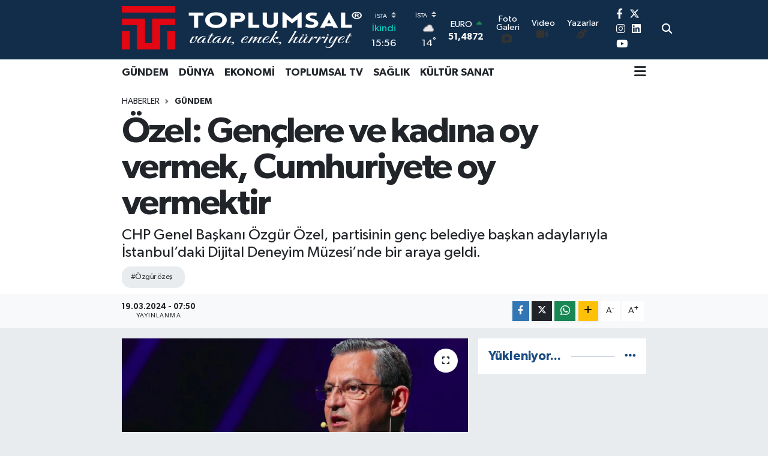

--- FILE ---
content_type: text/html; charset=UTF-8
request_url: https://www.toplumsal.com.tr/ozel-genclere-ve-kadina-oy-vermek-cumhuriyete-oy-vermektir
body_size: 29066
content:
<!DOCTYPE html>
<html lang="tr" data-theme="flow">
<head>
<link rel="dns-prefetch" href="//www.toplumsal.com.tr">
<link rel="dns-prefetch" href="//toplumsalcomtr.teimg.com">
<link rel="dns-prefetch" href="//static.tebilisim.com">
<link rel="dns-prefetch" href="//www.googletagmanager.com">
<link rel="dns-prefetch" href="//pagead2.googlesyndication.com">
<link rel="dns-prefetch" href="//www.facebook.com">
<link rel="dns-prefetch" href="//www.twitter.com">
<link rel="dns-prefetch" href="//www.instagram.com">
<link rel="dns-prefetch" href="//www.linkedin.com">
<link rel="dns-prefetch" href="//www.youtube.com">
<link rel="dns-prefetch" href="//api.whatsapp.com">
<link rel="dns-prefetch" href="//www.w3.org">
<link rel="dns-prefetch" href="//x.com">
<link rel="dns-prefetch" href="//pinterest.com">
<link rel="dns-prefetch" href="//t.me">
<link rel="dns-prefetch" href="//tebilisim.com">
<link rel="dns-prefetch" href="//facebook.com">
<link rel="dns-prefetch" href="//twitter.com">
<link rel="dns-prefetch" href="//www.google.com">
<link rel="dns-prefetch" href="//cdn.p.analitik.bik.gov.tr">

    <meta charset="utf-8">
<title>Özel: Gençlere ve kadına oy vermek, Cumhuriyete oy vermektir - Toplumsal Haber</title>
<meta name="description" content="CHP Genel Başkanı Özgür Özel, partisinin genç belediye başkan adaylarıyla İstanbul’daki Dijital Deneyim Müzesi’nde bir araya geldi.">
<meta name="keywords" content="özgür özeş">
<link rel="canonical" href="https://www.toplumsal.com.tr/ozel-genclere-ve-kadina-oy-vermek-cumhuriyete-oy-vermektir">
<meta name="viewport" content="width=device-width,initial-scale=1">
<meta name="X-UA-Compatible" content="IE=edge">
<meta name="robots" content="max-image-preview:large">
<meta name="theme-color" content="#122d4a">
<meta name="title" content="Özel: Gençlere ve kadına oy vermek, Cumhuriyete oy vermektir">
<meta name="articleSection" content="news">
<meta name="datePublished" content="2024-03-19T07:50:00+03:00">
<meta name="dateModified" content="2024-03-19T08:02:13+03:00">
<meta name="articleAuthor" content="Haber Merkezi">
<meta name="author" content="Haber Merkezi">
<link rel="amphtml" href="https://www.toplumsal.com.tr/ozel-genclere-ve-kadina-oy-vermek-cumhuriyete-oy-vermektir/amp">
<meta property="og:site_name" content="Toplumsal Haber">
<meta property="og:title" content="Özel: Gençlere ve kadına oy vermek, Cumhuriyete oy vermektir">
<meta property="og:description" content="CHP Genel Başkanı Özgür Özel, partisinin genç belediye başkan adaylarıyla İstanbul’daki Dijital Deneyim Müzesi’nde bir araya geldi.">
<meta property="og:url" content="https://www.toplumsal.com.tr/ozel-genclere-ve-kadina-oy-vermek-cumhuriyete-oy-vermektir">
<meta property="og:image" content="https://toplumsalcomtr.teimg.com/toplumsal-com-tr/uploads/2024/03/yeni-proje-49.jpg">
<meta property="og:type" content="article">
<meta property="og:article:published_time" content="2024-03-19T07:50:00+03:00">
<meta property="og:article:modified_time" content="2024-03-19T08:02:13+03:00">
<meta name="twitter:card" content="summary_large_image">
<meta name="twitter:site" content="@habertoplumsal">
<meta name="twitter:title" content="Özel: Gençlere ve kadına oy vermek, Cumhuriyete oy vermektir">
<meta name="twitter:description" content="CHP Genel Başkanı Özgür Özel, partisinin genç belediye başkan adaylarıyla İstanbul’daki Dijital Deneyim Müzesi’nde bir araya geldi.">
<meta name="twitter:image" content="https://toplumsalcomtr.teimg.com/toplumsal-com-tr/uploads/2024/03/yeni-proje-49.jpg">
<meta name="twitter:url" content="https://www.toplumsal.com.tr/ozel-genclere-ve-kadina-oy-vermek-cumhuriyete-oy-vermektir">
<link rel="shortcut icon" type="image/x-icon" href="https://toplumsalcomtr.teimg.com/toplumsal-com-tr/uploads/2023/08/favcion-logo-toplumsal.png">
<link rel="manifest" href="https://www.toplumsal.com.tr/manifest.json?v=6.6.4" />
<link rel="preload" href="https://static.tebilisim.com/flow/assets/css/font-awesome/fa-solid-900.woff2" as="font" type="font/woff2" crossorigin />
<link rel="preload" href="https://static.tebilisim.com/flow/assets/css/font-awesome/fa-brands-400.woff2" as="font" type="font/woff2" crossorigin />
<link rel="preload" href="https://static.tebilisim.com/flow/assets/css/weather-icons/font/weathericons-regular-webfont.woff2" as="font" type="font/woff2" crossorigin />
<link rel="preload" href="https://static.tebilisim.com/flow/vendor/te/fonts/gibson/Gibson-Bold.woff2" as="font" type="font/woff2" crossorigin />
<link rel="preload" href="https://static.tebilisim.com/flow/vendor/te/fonts/gibson/Gibson-BoldItalic.woff2" as="font" type="font/woff2" crossorigin />
<link rel="preload" href="https://static.tebilisim.com/flow/vendor/te/fonts/gibson/Gibson-Italic.woff2" as="font" type="font/woff2" crossorigin />
<link rel="preload" href="https://static.tebilisim.com/flow/vendor/te/fonts/gibson/Gibson-Light.woff2" as="font" type="font/woff2" crossorigin />
<link rel="preload" href="https://static.tebilisim.com/flow/vendor/te/fonts/gibson/Gibson-LightItalic.woff2" as="font" type="font/woff2" crossorigin />
<link rel="preload" href="https://static.tebilisim.com/flow/vendor/te/fonts/gibson/Gibson-SemiBold.woff2" as="font" type="font/woff2" crossorigin />
<link rel="preload" href="https://static.tebilisim.com/flow/vendor/te/fonts/gibson/Gibson-SemiBoldItalic.woff2" as="font" type="font/woff2" crossorigin />
<link rel="preload" href="https://static.tebilisim.com/flow/vendor/te/fonts/gibson/Gibson.woff2" as="font" type="font/woff2" crossorigin />


<link rel="preload" as="style" href="https://static.tebilisim.com/flow/vendor/te/fonts/gibson.css?v=6.6.4">
<link rel="stylesheet" href="https://static.tebilisim.com/flow/vendor/te/fonts/gibson.css?v=6.6.4">

<style>:root {
        --te-link-color: #333;
        --te-link-hover-color: #000;
        --te-font: "Gibson";
        --te-secondary-font: "Gibson";
        --te-h1-font-size: 60px;
        --te-color: #122d4a;
        --te-hover-color: #194c82;
        --mm-ocd-width: 85%!important; /*  Mobil Menü Genişliği */
        --swiper-theme-color: var(--te-color)!important;
        --header-13-color: #ffc107;
    }</style><link rel="preload" as="style" href="https://static.tebilisim.com/flow/assets/vendor/bootstrap/css/bootstrap.min.css?v=6.6.4">
<link rel="stylesheet" href="https://static.tebilisim.com/flow/assets/vendor/bootstrap/css/bootstrap.min.css?v=6.6.4">
<link rel="preload" as="style" href="https://static.tebilisim.com/flow/assets/css/app6.6.4.min.css">
<link rel="stylesheet" href="https://static.tebilisim.com/flow/assets/css/app6.6.4.min.css">



<script type="application/ld+json">{"@context":"https:\/\/schema.org","@type":"WebSite","url":"https:\/\/www.toplumsal.com.tr","potentialAction":{"@type":"SearchAction","target":"https:\/\/www.toplumsal.com.tr\/arama?q={query}","query-input":"required name=query"}}</script>

<script type="application/ld+json">{"@context":"https:\/\/schema.org","@type":"NewsMediaOrganization","url":"https:\/\/www.toplumsal.com.tr","name":"Toplumsal Haber","logo":"https:\/\/toplumsalcomtr.teimg.com\/toplumsal-com-tr\/uploads\/2023\/08\/logo-yeni-4.webp","sameAs":["https:\/\/www.facebook.com\/toplumsalcomtr","https:\/\/www.twitter.com\/habertoplumsal","https:\/\/www.linkedin.com\/company\/toplumsalhaber\/","https:\/\/www.youtube.com\/ToplumsalTV","https:\/\/www.instagram.com\/toplumsaltv"]}</script>

<script type="application/ld+json">{"@context":"https:\/\/schema.org","@graph":[{"@type":"SiteNavigationElement","name":"Ana Sayfa","url":"https:\/\/www.toplumsal.com.tr","@id":"https:\/\/www.toplumsal.com.tr"},{"@type":"SiteNavigationElement","name":"YA\u015eAM","url":"https:\/\/www.toplumsal.com.tr\/yasam","@id":"https:\/\/www.toplumsal.com.tr\/yasam"},{"@type":"SiteNavigationElement","name":"K\u00dcLT\u00dcR SANAT","url":"https:\/\/www.toplumsal.com.tr\/kultur-sanat","@id":"https:\/\/www.toplumsal.com.tr\/kultur-sanat"},{"@type":"SiteNavigationElement","name":"EKONOM\u0130","url":"https:\/\/www.toplumsal.com.tr\/ekonomi","@id":"https:\/\/www.toplumsal.com.tr\/ekonomi"},{"@type":"SiteNavigationElement","name":"TOPLUMSAL TV","url":"https:\/\/www.toplumsal.com.tr\/toplumsal-tv","@id":"https:\/\/www.toplumsal.com.tr\/toplumsal-tv"},{"@type":"SiteNavigationElement","name":"Toplumsal K\u00fcrs\u00fc","url":"https:\/\/www.toplumsal.com.tr\/toplumsal-kursu","@id":"https:\/\/www.toplumsal.com.tr\/toplumsal-kursu"},{"@type":"SiteNavigationElement","name":"YAZARLAR","url":"https:\/\/www.toplumsal.com.tr\/yazarlar","@id":"https:\/\/www.toplumsal.com.tr\/yazarlar"},{"@type":"SiteNavigationElement","name":"E\u011e\u0130T\u0130M","url":"https:\/\/www.toplumsal.com.tr\/egitim","@id":"https:\/\/www.toplumsal.com.tr\/egitim"},{"@type":"SiteNavigationElement","name":"SA\u011eLIK","url":"https:\/\/www.toplumsal.com.tr\/saglik","@id":"https:\/\/www.toplumsal.com.tr\/saglik"},{"@type":"SiteNavigationElement","name":"EKOLOJ\u0130","url":"https:\/\/www.toplumsal.com.tr\/ekoloji","@id":"https:\/\/www.toplumsal.com.tr\/ekoloji"},{"@type":"SiteNavigationElement","name":"B\u0130YOGRAF\u0130LER","url":"https:\/\/www.toplumsal.com.tr\/biyografiler","@id":"https:\/\/www.toplumsal.com.tr\/biyografiler"},{"@type":"SiteNavigationElement","name":"Faydal\u0131 Bilgiler","url":"https:\/\/www.toplumsal.com.tr\/faydali-bilgiler","@id":"https:\/\/www.toplumsal.com.tr\/faydali-bilgiler"},{"@type":"SiteNavigationElement","name":"Tarihte bug\u00fcn","url":"https:\/\/www.toplumsal.com.tr\/tarihte-bugun","@id":"https:\/\/www.toplumsal.com.tr\/tarihte-bugun"},{"@type":"SiteNavigationElement","name":"B\u0130L\u0130M","url":"https:\/\/www.toplumsal.com.tr\/bilim","@id":"https:\/\/www.toplumsal.com.tr\/bilim"},{"@type":"SiteNavigationElement","name":"HABERLER","url":"https:\/\/www.toplumsal.com.tr\/haberler","@id":"https:\/\/www.toplumsal.com.tr\/haberler"},{"@type":"SiteNavigationElement","name":"SESLER","url":"https:\/\/www.toplumsal.com.tr\/sesler","@id":"https:\/\/www.toplumsal.com.tr\/sesler"},{"@type":"SiteNavigationElement","name":"Toplumsal","url":"https:\/\/www.toplumsal.com.tr\/toplumsal","@id":"https:\/\/www.toplumsal.com.tr\/toplumsal"},{"@type":"SiteNavigationElement","name":"D\u00fcnden Bug\u00fcne K\u0131br\u0131s","url":"https:\/\/www.toplumsal.com.tr\/dunden-bugune-kibris","@id":"https:\/\/www.toplumsal.com.tr\/dunden-bugune-kibris"},{"@type":"SiteNavigationElement","name":"Hava Durumu","url":"https:\/\/www.toplumsal.com.tr\/hava-durumu","@id":"https:\/\/www.toplumsal.com.tr\/hava-durumu"},{"@type":"SiteNavigationElement","name":"R\u00fcya Tabirleri","url":"https:\/\/www.toplumsal.com.tr\/ruya-tabirleri","@id":"https:\/\/www.toplumsal.com.tr\/ruya-tabirleri"},{"@type":"SiteNavigationElement","name":"Astroloji","url":"https:\/\/www.toplumsal.com.tr\/astroloji","@id":"https:\/\/www.toplumsal.com.tr\/astroloji"},{"@type":"SiteNavigationElement","name":"\u0130leti\u015fim","url":"https:\/\/www.toplumsal.com.tr\/iletisim","@id":"https:\/\/www.toplumsal.com.tr\/iletisim"},{"@type":"SiteNavigationElement","name":"Gizlilik S\u00f6zle\u015fmesi","url":"https:\/\/www.toplumsal.com.tr\/gizlilik-sozlesmesi","@id":"https:\/\/www.toplumsal.com.tr\/gizlilik-sozlesmesi"},{"@type":"SiteNavigationElement","name":"Yazarlar","url":"https:\/\/www.toplumsal.com.tr\/yazarlar","@id":"https:\/\/www.toplumsal.com.tr\/yazarlar"},{"@type":"SiteNavigationElement","name":"Foto Galeri","url":"https:\/\/www.toplumsal.com.tr\/foto-galeri","@id":"https:\/\/www.toplumsal.com.tr\/foto-galeri"},{"@type":"SiteNavigationElement","name":"Video Galeri","url":"https:\/\/www.toplumsal.com.tr\/video","@id":"https:\/\/www.toplumsal.com.tr\/video"},{"@type":"SiteNavigationElement","name":"Biyografiler","url":"https:\/\/www.toplumsal.com.tr\/biyografi","@id":"https:\/\/www.toplumsal.com.tr\/biyografi"},{"@type":"SiteNavigationElement","name":"Firma Rehberi","url":"https:\/\/www.toplumsal.com.tr\/rehber","@id":"https:\/\/www.toplumsal.com.tr\/rehber"},{"@type":"SiteNavigationElement","name":"Seri \u0130lanlar","url":"https:\/\/www.toplumsal.com.tr\/ilan","@id":"https:\/\/www.toplumsal.com.tr\/ilan"},{"@type":"SiteNavigationElement","name":"Vefatlar","url":"https:\/\/www.toplumsal.com.tr\/vefat","@id":"https:\/\/www.toplumsal.com.tr\/vefat"},{"@type":"SiteNavigationElement","name":"R\u00f6portajlar","url":"https:\/\/www.toplumsal.com.tr\/roportaj","@id":"https:\/\/www.toplumsal.com.tr\/roportaj"},{"@type":"SiteNavigationElement","name":"Anketler","url":"https:\/\/www.toplumsal.com.tr\/anketler","@id":"https:\/\/www.toplumsal.com.tr\/anketler"},{"@type":"SiteNavigationElement","name":"Obshtina Nikopol Bug\u00fcn, Yar\u0131n ve 1 Haftal\u0131k Hava Durumu Tahmini","url":"https:\/\/www.toplumsal.com.tr\/obshtina-nikopol-hava-durumu","@id":"https:\/\/www.toplumsal.com.tr\/obshtina-nikopol-hava-durumu"},{"@type":"SiteNavigationElement","name":"Obshtina Nikopol Namaz Vakitleri","url":"https:\/\/www.toplumsal.com.tr\/obshtina-nikopol-namaz-vakitleri","@id":"https:\/\/www.toplumsal.com.tr\/obshtina-nikopol-namaz-vakitleri"},{"@type":"SiteNavigationElement","name":"Puan Durumu ve Fikst\u00fcr","url":"https:\/\/www.toplumsal.com.tr\/futbol\/st-super-lig-puan-durumu-ve-fikstur","@id":"https:\/\/www.toplumsal.com.tr\/futbol\/st-super-lig-puan-durumu-ve-fikstur"}]}</script>

<script type="application/ld+json">{"@context":"https:\/\/schema.org","@type":"BreadcrumbList","itemListElement":[{"@type":"ListItem","position":1,"item":{"@type":"Thing","@id":"https:\/\/www.toplumsal.com.tr","name":"Haberler"}}]}</script>
<script type="application/ld+json">{"@context":"https:\/\/schema.org","@type":"NewsArticle","headline":"\u00d6zel: Gen\u00e7lere ve kad\u0131na oy vermek, Cumhuriyete oy vermektir","articleSection":"G\u00fcndem","dateCreated":"2024-03-19T07:50:00+03:00","datePublished":"2024-03-19T07:50:00+03:00","dateModified":"2024-03-19T08:02:13+03:00","wordCount":2101,"genre":"news","mainEntityOfPage":{"@type":"WebPage","@id":"https:\/\/www.toplumsal.com.tr\/ozel-genclere-ve-kadina-oy-vermek-cumhuriyete-oy-vermektir"},"articleBody":"<p>CHP Genel Ba\u015fkan\u0131 \u00d6zg\u00fcr \u00d6zel, \u0130stanbul B\u00fcy\u00fck\u015fehir Belediyesi (\u0130BB) K\u00fclt\u00fcr A.\u015e Dijital Deneyim M\u00fczesi\u2019nde d\u00fczenlenen Dijital Gen\u00e7lik Bulu\u015fmas\u0131\u2019na kat\u0131ld\u0131. \u0130BB Ba\u015fkan\u0131 Ekrem \u0130mamo\u011flu, CHP Gen\u00e7lik Kollar\u0131 Genel Ba\u015fkan\u0131 Gen\u00e7osman Killik ile partinin gen\u00e7 belediye ba\u015fkan adaylar\u0131n\u0131n da yer ald\u0131\u011f\u0131 programda konu\u015fan \u00d6zel, 18 Mart \u00c7anakkale Zaferi\u2019ni anarak konu\u015fmas\u0131na ba\u015flad\u0131.<\/p>\r\n\r\n<p>\u00d6zel, konu\u015fmas\u0131nda \u015funlar\u0131 s\u00f6yledi::<\/p>\r\n\r\n<p>''Bug\u00fcn 4 gen\u00e7ten \u00fc\u00e7\u00fc deyim yerindeyse bavullar\u0131 kafada toplam\u0131\u015f. Anketlerde y\u00fczde 67 ile 75 aras\u0131nda \u2018F\u0131rsat\u0131n\u0131 bulursam yurt d\u0131\u015f\u0131na gitmek, oraya yerle\u015fmek ve orada kalmak istiyorum\u2019 diyor. Bu memleketin en b\u00fcy\u00fck beka sorunu bu. Ben sesimin eri\u015fti\u011fi, s\u00f6z\u00fcm\u00fcze de\u011fer veren t\u00fcm gen\u00e7leri hangi g\u00f6r\u00fc\u015ften olurlarsa olsunlar siyasete davet ediyorum. Uygun g\u00f6rmeleri durumunda CHP\u2019ye davet ediyorum. Gen\u00e7lerin siyasette bundan sonra \u00f6nlerindeki b\u00fct\u00fcn engelleri kald\u0131raca\u011f\u0131z, onlar\u0131 her t\u00fcrl\u00fc olana\u011f\u0131 sa\u011flayaca\u011f\u0131z. Partinin genel ba\u015fkan\u0131 olarak sorumlulu\u011fum sizlerden az. \u00c7\u00fcnk\u00fc partinin kurucusu, Cumhuriyeti bana emanet edip gitmedi. Demedi ki \u2018Cumhuriyet, CHP genel ba\u015fkanlar\u0131na, b\u00fcy\u00fck\u015fehir belediye ba\u015fkanlar\u0131na emanettir. Genelkurmay ba\u015fkanlar\u0131na emanettir\u2019. Orduya bile emanet etmedi. Ba\u015fkumandan\u0131 oldu\u011fu orduya emanet etmek en kolay\u0131yd\u0131 ama gen\u00e7lere emanet etti. Biz de sizlere inan\u0131yoruz. Sizlere g\u00fcveniyoruz. Cumhuriyet size emanettir. CHP de sizin partinizdir. Her iki emanete de sahip \u00e7\u0131kman\u0131z\u0131 bekliyoruz.<\/p>\r\n\r\n<h3><strong>''6 B\u0130N GEN\u00c7 ADAY OLMU\u015e''<\/strong><\/h3>\r\n\r\n<p>\u00c7ok say\u0131da gen\u00e7 arkada\u015f\u0131m\u0131z\u0131 adayla\u015ft\u0131rd\u0131ktan sonra sizler, kentleri gen\u00e7ler y\u00f6netecek diye lansman haz\u0131rl\u0131\u011f\u0131 i\u00e7indeydiniz. Bunu \u00e7ok istiyorduk. \u00c7\u00fcnk\u00fc 6 bin gen\u00e7 arkada\u015f\u0131m\u0131z aday olmu\u015f. Se\u00e7ilecek yerden aday arkada\u015flar\u0131m\u0131z var. Kad\u0131nlar ve gen\u00e7ler konusunda partideki b\u00fcy\u00fck de\u011fi\u015fim ve d\u00f6n\u00fc\u015f\u00fcm\u00fcn g\u00f6r\u00fcn\u00fcr olmas\u0131 \u00e7ok istedi\u011fimiz bir \u015feydi ama bir yandan kampanya ba\u015flad\u0131 ve b\u00fct\u00fcn arkada\u015flar ba\u015fa ba\u015f m\u00fccadele ediyor. Onlar\u0131 bir salona toplamak, 8 bin ki\u015filik bir salon var Ankara\u2019da. 6 bin 500 aday\u0131m\u0131z\u0131 oraya getirmek nas\u0131l bir fikir diye konu\u015fulurken b\u00f6yle bir fikir \u00e7\u0131kt\u0131 ortaya. Bu bulu\u015fmay\u0131 dijital olarak yapabiliriz, ayn\u0131 anda bin 800\u2019\u00fcn\u00fc g\u00f6rebiliriz. 6 bini d\u00f6n\u00fc\u015f\u00fcml\u00fc olarak ekrana gelebilir ve biz onlarla sohbet edebiliriz diye.<\/p>\r\n\r\n<h2><strong>''GEN\u00c7LER EKREM BA\u015eKANDAN MEMNUN''<\/strong><\/h2>\r\n\r\n<p>5 y\u0131l \u00f6nce \u0130stanbul\u2019un gen\u00e7leri verdikleri oydan \u015fimdi memnun. Benim b\u00fct\u00fcn okudu\u011fum ara\u015ft\u0131rmalarda 5 y\u0131l \u00f6nce \u0130mamo\u011flu\u2019na oy vermi\u015f gen\u00e7ler tekrar veriyor ama vermemi\u015f gen\u00e7lerin \u00e7ok \u00f6nemli bir k\u0131sm\u0131 y\u00f6neliyor. \u0130stanbullu gen\u00e7lerin buraya g\u00f6sterdi\u011fi ilgi bo\u015funa de\u011fil. Ben bir de gen\u00e7 se\u00e7mende \u015fundan \u00e7ok memnunum. Buna \u00e7ok imrenerek bak\u0131yorum. Her ya\u015f grubuna \u00f6rnek olmas\u0131 gereken bir \u015fey. Baz\u0131 ya\u015f gruplar\u0131nda a\u011fz\u0131n\u0131zla ku\u015f tutsan\u0131z ankette se\u00e7men davran\u0131\u015f\u0131nda \u00e7ok bariz \u015fekilde partizanl\u0131k var. Yani kendi partisine ne olursa olsun yanl\u0131\u015f\u0131, eksi\u011fi, ay\u0131b\u0131yla oy veriyor. Siz ne yaparsan\u0131z yap\u0131n kolay kolay kabu\u011fu k\u0131ram\u0131yorsunuz ama gen\u00e7ler \u00f6yle de\u011fil. Gen\u00e7ler ger\u00e7ekten eme\u011fin kar\u015f\u0131l\u0131\u011f\u0131n\u0131 veriyorlar. Onlara bir ad\u0131m at\u0131ld\u0131ysa, onlarla birlikte y\u00f6netilme, y\u00f6netme noktas\u0131nda onlar\u0131n sesine kulak verildiyse, onlar\u0131n beklentileri do\u011frultusunda hizmet verildiyse orada kat\u0131 particilik yerine kabuklar \u00e7abuk k\u0131r\u0131l\u0131yor, yeni kulaklar i\u015fitmeye ba\u015fl\u0131yor.''<\/p>\r\n\r\n<h2><strong>''GEN\u00c7LERE VE KADINLARA OY VERMEK, CUMHUR\u0130YET'E OY VERMEKT\u0130R''<\/strong><\/h2>\r\n\r\n<p>Partisinin mevcut gen\u00e7 belediye ba\u015fkanlar\u0131ndan \u00f6rnek verip onlar\u0131n icraatlar\u0131n\u0131 da anlatan \u00d6zel, s\u00f6zlerini \u015f\u00f6yle s\u00fcrd\u00fcrd\u00fc:<\/p>\r\n\r\n<p>''Benim bir gence inan\u0131p da s\u00fckut-u hayale u\u011frad\u0131\u011f\u0131m \u00e7ok istisnad\u0131r ama \u00e7ok inand\u0131\u011f\u0131m ya\u015f\u0131tlar\u0131m beni \u00e7ok s\u00fckut-u hayale u\u011fratm\u0131\u015ft\u0131r. Siyasette gen\u00e7ler yedek kul\u00fcbesinde ya\u015fland\u0131k\u00e7a ileride olmamas\u0131 gerekti\u011fini d\u00fc\u015f\u00fcnd\u00fc\u011f\u00fcm\u00fcz her \u015feyi yedek kul\u00fcbesinde \u00f6\u011freniyorlar ama sahada hi\u00e7 k\u00f6t\u00fc bir \u015fey \u00f6\u011frenmiyorlar, k\u00f6t\u00fc bir \u015fey yapm\u0131yorlar. Onlara g\u00fcvenmek, yolunu a\u00e7mak ve onlar\u0131n kendinden daha gen\u00e7lerin yolunu a\u00e7mas\u0131 i\u00e7in onlara imkan tan\u0131mak \u00e7ok \u00f6nemli. Ben \u00e7ok g\u00fcveniyor ve inan\u0131yorum. Bu se\u00e7imde b\u00fct\u00fcn gen\u00e7leri her ya\u015ftan Atat\u00fcrk\u2019\u00fcn gen\u00e7lerine emanet ediyoruz. B\u00fct\u00fcn kad\u0131nlar\u0131 \u00f6nce T\u00fcrkiye\u2019nin tam yar\u0131s\u0131 olan kad\u0131n se\u00e7menlere sonra ben Atat\u00fcrk\u2019\u00fc seviyorum, Cumhuriyet sahip \u00e7\u0131k\u0131yorum diyen herkese emanet ediyoruz. Gen\u00e7lere ve kad\u0131na oy vermek, Cumhuriyete oy vermektir. Gazi Mustafa Kemal Atat\u00fcrk\u2019\u00fcn ortaya koydu\u011fu vizyona oy vermektir. Yar\u0131nlardaki gen\u00e7 T\u00fcrkiye Cumhuriyeti\u2019nin ba\u015faracaklar\u0131na oy vermektir. B\u00fct\u00fcn gen\u00e7 adaylar\u0131m\u0131za, kad\u0131n adaylar\u0131m\u0131za, bilhassa gen\u00e7 kad\u0131n adaylar\u0131m\u0131za \u00e7ok inan\u0131yorum. Hepsini ba\u015fta gen\u00e7lere, kad\u0131nlara ve her ya\u015ftan Cumhuriyetin gen\u00e7lerine emanet ediyorum.<\/p>\r\n\r\n<h2><strong>''GEN\u00c7LER\u0130N CESARET\u0130 ONLARI \u0130Y\u0130 B\u0130R YERE TA\u015eIDI\u201d<\/strong><\/h2>\r\n\r\n<p>Dedik ki kotalar\u0131 tam uygulayaca\u011f\u0131z. \u00c7ok b\u00fcy\u00fck oranda uyguland\u0131 ama kota uygularken \u015f\u00f6yle oluyor. 20 ki\u015fiden oraya 4 gen\u00e7 koymas\u0131 laz\u0131m. Son 4\u2019e konuluyor, kota tuttu gibi oluyor. Dedik ki, pencere yapaca\u011f\u0131z. \u0130lk 5\u2019te bir gen\u00e7, ikinci 5\u2019te bir gen\u00e7, 3 ve 4\u2019te. Gen\u00e7lere \u2018biz arkan\u0131zday\u0131z\u2019 dedik hep beraber. Onlar aday oldular. 865 birimde teklif ettik. 300\u2019\u00fc niyetlendi, 199 birimde \u00f6n se\u00e7im oldu. \u00d6n se\u00e7imlerde kotalar kendili\u011finden olu\u015ftu. \u00dcyelerimiz pencereye gerek kalmadan mutlaka ilk be\u015fe bir genci koydular. Gen\u00e7 arkada\u015flar aday oldular. Anahtar listeler oldu, m\u00fccadeleler oldu ama bir bakt\u0131k, Ankara\u2019da mesela, Etimesgut ve Yenimahalle\u2019nin birinci s\u0131ra adaylar\u0131 geldiler, foto\u011fraf \u00e7ektirdiler. Hi\u00e7 bize ihtiya\u00e7 olmadan kendileri \u00f6n se\u00e7imlerde bu ba\u015far\u0131lar\u0131 elde ettiler. Yani \u00fcye, gen\u00e7lerin hakk\u0131n\u0131 teslim etti. Gen\u00e7lerin cesareti onlar\u0131 iyi bir yere ta\u015f\u0131d\u0131, \u00e7ok daha iyi yerlere ta\u015f\u0131yacak.<\/p>\r\n\r\n<p>''\u0130LK ADIM BUG\u00dcN ATILMADI''<\/p>\r\n\r\n<p>Bir gen\u00e7 aday, MYK\u2019n\u0131n g\u00fcndemine geldi\u011finde ge\u00e7mi\u015fte aralar\u0131nda sorun olmu\u015f arkada\u015flar\u0131n bile ben birbirine sahip \u00e7\u0131kt\u0131\u011f\u0131n\u0131 g\u00f6rd\u00fcm. \u015eunu duydum, \u2018Biz rakiptik, hatta kavga ettik. Hatta ben ona k\u0131zd\u0131m ve istifa ettim ama bu g\u00f6revi lay\u0131k\u0131yla yapaca\u011f\u0131na inan\u0131yorum\u2019 diye gen\u00e7lerin birbirinin hakk\u0131n\u0131 teslim etti\u011fine defalarca \u015fahit oldum. Baz\u0131 kritik adayl\u0131klar \u00f6ncesi sizlerin son 4-5 gen\u00e7lik kollar\u0131 genel ba\u015fkan\u0131 birlikte geldi\u011finiz, bu \u00f6rg\u00fct\u00fcm\u00fcz\u00fcn ortak karar\u0131d\u0131r, biz bunu talep ediyoruz dedi\u011finizi b\u00fcy\u00fck memnuniyetle g\u00f6rd\u00fcm. Genelde siyasette b\u00fct\u00fcn partilerde ana kademe d\u00fczeyinde 3-4 ki\u015fi bir araya gelirse birinin aya\u011f\u0131n\u0131 kayd\u0131rmak i\u00e7in gelirler. Hepimiz ondan \u015fikayet\u00e7iyiz. Hi\u00e7birimiz onu istemiyoruz demeye ama hepimiz birden bunu istiyoruz denmesi \u00e7ok k\u0131ymetliydi. CHP\u2019de gen\u00e7lerle ilgili ad\u0131mlar\u0131n at\u0131lmas\u0131 bug\u00fcn ba\u015flamad\u0131. \u00d6nceki Genel Ba\u015fkan\u0131m\u0131z Say\u0131n (Kemal) K\u0131l\u0131\u00e7daro\u011flu d\u00f6neminde gen\u00e7lik kotas\u0131 ve kad\u0131n kotas\u0131n\u0131 t\u00fcz\u00fc\u011fe girdi\u011fini hat\u0131rlayal\u0131m. Bu kotalar\u0131n art\u0131k \u015fimdi istismardan, arkadan dolanmalara engel olarak desteklere ihtiyac\u0131 var. Mesela gen\u00e7lik ve kad\u0131n kotas\u0131n\u0131n birlikte uygulanmamas\u0131 laz\u0131m. 30 ya\u015f alt\u0131nda kad\u0131n olunca o her iki kotay\u0131 da tatmin etmiyor olmas\u0131 laz\u0131m, bu kotalar\u0131n yeniden tart\u0131\u015f\u0131l\u0131yor olmas\u0131 laz\u0131m. Kad\u0131n kotas\u0131, e\u015fit temsiliyet talebini \u00f6nemsiyorum. Gen\u00e7lik kotas\u0131n\u0131n y\u00fczde 10\u2019dan 20\u2019ye \u00e7\u0131kmas\u0131 \u00f6nemliydi, bunu belki birka\u00e7 ya\u015f bareminde g\u00fcvence alt\u0131na almak gerekiyor. Benim en \u00f6nemli beklentim, se\u00e7ilen gen\u00e7 belediye ba\u015fkanlar\u0131 ve meclis \u00fcyelerine b\u00fct\u00fcn gen\u00e7lik kollar\u0131n\u0131n b\u00fcy\u00fck bir imece ile destek olmalar\u0131d\u0131r.<\/p>\r\n\r\n<h2><strong>''KURULTAY SEMBOL\u0130K OLARAK S\u0130VAS\u2019TA TOPLANACAK''<\/strong><\/h2>\r\n\r\n<p>Objektif ba\u015far\u0131 kriterleri getirece\u011fiz. 5 y\u0131l\u0131n sonunda \u015funun \u00f6l\u00e7\u00fclebilir olmas\u0131n\u0131 istiyorum. Gen\u00e7lerin y\u00f6netti\u011fi belediyelerde \u015fu, \u015fu, \u015fu kriterlerde daha iyi tutmu\u015f. Gen\u00e7ler bu i\u015fi daha iyi yapm\u0131\u015f. Sizlerin \u00f6n\u00fcn\u00fc en \u00e7ok a\u00e7acak olan \u015fey, sizlerin ba\u015far\u0131s\u0131 olacakt\u0131r. Ben milletvekili se\u00e7iminde de belediye ba\u015fkanl\u0131\u011f\u0131 se\u00e7iminde de ya\u015f\u0131 gen\u00e7 olsun ama \u00f6zellikle \u00f6rg\u00fctten geliyor olsun. Bir gen\u00e7, CHP\u2019ye bakt\u0131\u011f\u0131nda \u015funu desin, bu partide siyaset yap\u0131yorsan sana hak etti\u011fin de\u011feri veriyorlar. Milletvekilli, belediye ba\u015fkan\u0131 oluyorken bu bir avantaj oluyor. Bu makamlar\u0131n, mevkileri ve eme\u011fi de\u011ferli k\u0131lan bir \u015fey. Bunu yapaca\u011f\u0131z. \u00d6n\u00fcm\u00fczdeki 4 Eyl\u00fcl g\u00fcn\u00fc CHP\u2019nin de\u011fi\u015fim ve d\u00f6n\u00fc\u015f\u00fcm kurultay\u0131 sembolik olarak Sivas\u2019ta toplanacak. Sizlerle birlikte Parti Meclisi, milletvekilleri, 5 Eyl\u00fcl g\u00fcn\u00fc Ankara\u2019ya d\u00f6nece\u011fiz ve t\u00fcz\u00fck komisyonun son toplant\u0131s\u0131 olacak. 6-7 Eyl\u00fcl g\u00fcnlerinde t\u00fcz\u00fc\u011f\u00fcm\u00fcz\u00fc gen\u00e7lerin, kad\u0131nlar\u0131n ihtiya\u00e7 duydu\u011fu de\u011fi\u015fimleri, parti i\u00e7i demokrasinin ihtiya\u00e7 duydu\u011fu de\u011fi\u015fimi t\u00fcz\u00fckte g\u00fcvence alt\u0131na alacak toplant\u0131m\u0131z\u0131 yapaca\u011f\u0131z. 8-9 Eyl\u00fcl g\u00fcnlerinde hep birlikte gelecekteki program kurultay\u0131m\u0131z\u0131n ilk 2 g\u00fcn\u00fcn\u00fc, a\u00e7\u0131l\u0131\u015f toplant\u0131lar\u0131n\u0131 yapaca\u011f\u0131z. Oraya T\u00fcrkiye\u2019deki gen\u00e7 \u00fcyelerimizden hem \u015fimdi t\u00fcz\u00fc\u011fe y\u00f6nelik olarak, program kurultay\u0131na y\u00f6nelik olarak gen\u00e7lerin \u00f6n\u00fcn\u00fc birilerinin a\u00e7mas\u0131na ihtiya\u00e7 olmadan t\u00fcz\u00fck ve programla g\u00fcvence alt\u0131na al\u0131nm\u0131\u015f de\u011fi\u015fiklikleri yapmak \u00fczere katk\u0131 bekliyoruz. Kendi gelece\u011finize el koyman\u0131z\u0131 bekliyoruz. Genel ba\u015fkan olarak gen\u00e7ler hangi yetkiyi, hangi g\u00fcvenceyi, program tan\u0131mlamalar\u0131n\u0131 istiyorlarsa onun \u00f6n\u00fcndeki engeli kald\u0131rmak i\u00e7in size dayan\u0131\u015fma teklif ediyorum, s\u00f6z veriyorum ve bu de\u011fi\u015fiklikleri hep birlikte yapman\u0131z\u0131 bekliyorum.<\/p>\r\n\r\n<h2><strong>''KADINLARIN VE GEN\u00c7LER\u0130N A\u011eIRLI\u011eI VAR''<\/strong><\/h2>\r\n\r\n<p>Bundan sonraki s\u00fcre\u00e7te her \u015fey gen\u00e7ler i\u00e7in CHP\u2019de daha kolay olacak. \u00c7\u00fcnk\u00fc gen\u00e7lerin i\u015fini gen\u00e7ler kolayla\u015ft\u0131racak. Bug\u00fcnk\u00fc PM \u00fcyeleri, sayd\u0131\u011f\u0131n\u0131z arkada\u015flar m\u00fcthi\u015f emek verdiler. Ben hepsini o anlamda \u00e7ok takdir ediyorum. MYK\u2019da hem kad\u0131nlar\u0131n hem gen\u00e7lerin \u00e7ok ciddi a\u011f\u0131rl\u0131\u011f\u0131 var. Onlar, \u00fczerine d\u00fc\u015feni yapt\u0131. Bundan sonraki s\u00fcre\u00e7te CHP\u2019ye gen\u00e7leri davet etmek ve gen\u00e7lerin CHP\u2019de istedikleri, hayal ettikleri, katk\u0131 sa\u011flayabileceklerini d\u00fc\u015f\u00fcnd\u00fckleri her pozisyona gelmelerinin kimsenin tevecc\u00fch\u00fc ile de\u011fil; kendi bileklerinin g\u00fcc\u00fcyle, emekleriyle, sadece gen\u00e7 ve kad\u0131n olduklar\u0131 i\u00e7in de\u011fil bu g\u00f6reve lay\u0131k olduklar\u0131, iyi e\u011fitimli olduklar\u0131 i\u00e7in bu noktalara gelebileceklerini g\u00f6rmeleri laz\u0131m ama \u015f\u00f6yle bir cam tavan vard\u0131. Ya bizi yapmazlar. \u00d6yle bir cam tavan yok art\u0131k CHP\u2019de. Gen\u00e7 olmak ve kad\u0131n olman\u0131n dezavantaj de\u011fil avantaj oldu\u011fu bir s\u00fcre\u00e7. Liyakatlerinin \u00e7ar\u00e7ur edilece\u011fini kimse d\u00fc\u015f\u00fcnmesin. O katk\u0131lar her d\u00fczeyde \u00e7ok k\u0131ymetli al\u0131nacak.<\/p>\r\n\r\n<h2><strong>''B\u00dcT\u00dcN GEN\u00c7LER\u0130 CHP\u2019YE DAVET ED\u0130YORUM''<\/strong><\/h2>\r\n\r\n<p>Bizim bir dijital demokratik kat\u0131l\u0131mla ilgili iddiam\u0131z vard\u0131. Asl\u0131nda teknik olarak alt yap\u0131y\u0131 haz\u0131rlad\u0131k ama yerel se\u00e7im g\u00fcndemi b\u00fct\u00fcn g\u00fcndemleri yutuyor. Biz d\u00fcnyada bu i\u015fe ilk ad\u0131m atan partiyiz. B\u00fct\u00fcn kurullar kendi \u00fcst kuruluna kendi g\u00f6r\u00fc\u015f\u00fcn\u00fc dijital olarak aktaracaklar. Hatta 1,5 milyonun \u00fczerindeki \u00fcyelerin do\u011frudan fikirlerini ald\u0131\u011f\u0131m\u0131z, anket gibi de de\u011fil, do\u011frudan y\u00f6netime katt\u0131\u011f\u0131m\u0131z bir s\u00fcreci haz\u0131rl\u0131yoruz. 1 Nisan\u2019dan sonra bunu olgunla\u015ft\u0131raca\u011f\u0131z. \u00d6rne\u011fin sorulan soruya cinsiyet k\u0131r\u0131l\u0131m\u0131, ya\u015f k\u0131r\u0131l\u0131m\u0131 ile neler s\u00f6ylenmi\u015f, hangi \u00f6neriler gelmi\u015f? Yani hepimiz cep telefonlar\u0131m\u0131z \u00fczerinden partinin y\u00f6netimine do\u011frudan katk\u0131 ve kat\u0131l\u0131m sa\u011flayabilece\u011fimiz bir s\u00fcre\u00e7 olacak. Bunun i\u00e7in b\u00fct\u00fcn gen\u00e7leri -siyasete merakl\u0131 olsun ya da m\u00fccadeleye merakl\u0131 olsun, s\u00f6z s\u00f6ylemeye merakl\u0131 olsun- CHP \u00fcyesi olmaya ve dijital demokratik kat\u0131l\u0131m platformunda yerlerini almaya davet ediyoruz. Bir y\u0131l sonra e\u011fer ama\u00e7lad\u0131\u011f\u0131m\u0131z\u0131 ba\u015farabilirsek bu kat\u0131l\u0131mc\u0131l\u0131\u011f\u0131n, b\u00fct\u00fcn d\u00fcnyadaki siyasi partiler CHP\u2019yi, CHP\u2019deki dijitalle\u015fme ve gen\u00e7le\u015fmeyi konu\u015fuyor olacaklar. Ben bu anlamda b\u00fct\u00fcn arkada\u015flara te\u015fekk\u00fcr ediyorum.\u201d<\/p>","description":"CHP Genel Ba\u015fkan\u0131 \u00d6zg\u00fcr \u00d6zel, partisinin gen\u00e7 belediye ba\u015fkan adaylar\u0131yla \u0130stanbul\u2019daki Dijital Deneyim M\u00fczesi\u2019nde bir araya geldi.","inLanguage":"tr-TR","keywords":["\u00f6zg\u00fcr \u00f6ze\u015f"],"image":{"@type":"ImageObject","url":"https:\/\/toplumsalcomtr.teimg.com\/crop\/1280x720\/toplumsal-com-tr\/uploads\/2024\/03\/yeni-proje-49.jpg","width":"1280","height":"720","caption":"\u00d6zel: Gen\u00e7lere ve kad\u0131na oy vermek, Cumhuriyete oy vermektir"},"publishingPrinciples":"https:\/\/www.toplumsal.com.tr\/gizlilik-sozlesmesi","isFamilyFriendly":"http:\/\/schema.org\/True","isAccessibleForFree":"http:\/\/schema.org\/True","publisher":{"@type":"Organization","name":"Toplumsal Haber","image":"https:\/\/toplumsalcomtr.teimg.com\/toplumsal-com-tr\/uploads\/2023\/08\/logo-yeni-4.webp","logo":{"@type":"ImageObject","url":"https:\/\/toplumsalcomtr.teimg.com\/toplumsal-com-tr\/uploads\/2023\/08\/logo-yeni-4.webp","width":"640","height":"375"}},"author":{"@type":"Person","name":"Toplumsal Haber","honorificPrefix":"","jobTitle":"","url":null}}</script>





<style>
.mega-menu {z-index: 9999 !important;}
@media screen and (min-width: 1620px) {
    .container {width: 1280px!important; max-width: 1280px!important;}
    #ad_36 {margin-right: 15px !important;}
    #ad_9 {margin-left: 15px !important;}
}

@media screen and (min-width: 1325px) and (max-width: 1620px) {
    .container {width: 1100px!important; max-width: 1100px!important;}
    #ad_36 {margin-right: 100px !important;}
    #ad_9 {margin-left: 100px !important;}
}
@media screen and (min-width: 1295px) and (max-width: 1325px) {
    .container {width: 990px!important; max-width: 990px!important;}
    #ad_36 {margin-right: 165px !important;}
    #ad_9 {margin-left: 165px !important;}
}
@media screen and (min-width: 1200px) and (max-width: 1295px) {
    .container {width: 900px!important; max-width: 900px!important;}
    #ad_36 {margin-right: 210px !important;}
    #ad_9 {margin-left: 210px !important;}

}
</style><meta name="yandex-verification" content="46c8ad4649bdacc7" />

<!-- Google tag (gtag.js) -->
<script async src="https://www.googletagmanager.com/gtag/js?id=G-9KFVFXJPJB"></script>
<script>
  window.dataLayer = window.dataLayer || [];
  function gtag(){dataLayer.push(arguments);}
  gtag('js', new Date());

  gtag('config', 'G-9KFVFXJPJB');
</script>

<script async src="https://pagead2.googlesyndication.com/pagead/js/adsbygoogle.js?client=ca-pub-9585565253386968"
     crossorigin="anonymous"></script>



<script async data-cfasync="false"
	src="https://www.googletagmanager.com/gtag/js?id=256668074"></script>
<script data-cfasync="false">
	window.dataLayer = window.dataLayer || [];
	  function gtag(){dataLayer.push(arguments);}
	  gtag('js', new Date());
	  gtag('config', '256668074');
</script>




</head>




<body class="d-flex flex-column min-vh-100">

    
    

    <header class="header-8">
    <nav class="top-header navbar navbar-expand-lg navbar-dark bg-te-color py-1">
        <div class="container">
                            <a class="navbar-brand me-0" href="/" title="Toplumsal Haber">
                <img src="https://toplumsalcomtr.teimg.com/toplumsal-com-tr/uploads/2023/08/logo-yeni-4.webp" alt="Toplumsal Haber" width="400" height="40" class="light-mode img-fluid flow-logo">
<img src="https://toplumsalcomtr.teimg.com/toplumsal-com-tr/uploads/2023/08/logo-yeni-4.webp" alt="Toplumsal Haber" width="400" height="40" class="dark-mode img-fluid flow-logo d-none">

            </a>
            
            <div class="header-widgets d-lg-flex justify-content-end align-items-center d-none">

                                    <!-- HAVA DURUMU -->

<input type="hidden" name="widget_setting_weathercity" value="41.16343020,28.76644080" />

    
        
        <div class="prayer-top d-none d-lg-flex justify-content-between flex-column">
            <select class="form-select border-0 bg-transparent text-white" name="city" onchange="window.location.href=this.value">
            <option value="/adana-namaz-vakitleri" >Adana</option>
            <option value="/adiyaman-namaz-vakitleri" >Adıyaman</option>
            <option value="/afyonkarahisar-namaz-vakitleri" >Afyonkarahisar</option>
            <option value="/agri-namaz-vakitleri" >Ağrı</option>
            <option value="/aksaray-namaz-vakitleri" >Aksaray</option>
            <option value="/amasya-namaz-vakitleri" >Amasya</option>
            <option value="/ankara-namaz-vakitleri" >Ankara</option>
            <option value="/antalya-namaz-vakitleri" >Antalya</option>
            <option value="/ardahan-namaz-vakitleri" >Ardahan</option>
            <option value="/artvin-namaz-vakitleri" >Artvin</option>
            <option value="/aydin-namaz-vakitleri" >Aydın</option>
            <option value="/balikesir-namaz-vakitleri" >Balıkesir</option>
            <option value="/bartin-namaz-vakitleri" >Bartın</option>
            <option value="/batman-namaz-vakitleri" >Batman</option>
            <option value="/bayburt-namaz-vakitleri" >Bayburt</option>
            <option value="/bilecik-namaz-vakitleri" >Bilecik</option>
            <option value="/bingol-namaz-vakitleri" >Bingöl</option>
            <option value="/bitlis-namaz-vakitleri" >Bitlis</option>
            <option value="/bolu-namaz-vakitleri" >Bolu</option>
            <option value="/burdur-namaz-vakitleri" >Burdur</option>
            <option value="/bursa-namaz-vakitleri" >Bursa</option>
            <option value="/canakkale-namaz-vakitleri" >Çanakkale</option>
            <option value="/cankiri-namaz-vakitleri" >Çankırı</option>
            <option value="/corum-namaz-vakitleri" >Çorum</option>
            <option value="/denizli-namaz-vakitleri" >Denizli</option>
            <option value="/diyarbakir-namaz-vakitleri" >Diyarbakır</option>
            <option value="/duzce-namaz-vakitleri" >Düzce</option>
            <option value="/edirne-namaz-vakitleri" >Edirne</option>
            <option value="/elazig-namaz-vakitleri" >Elazığ</option>
            <option value="/erzincan-namaz-vakitleri" >Erzincan</option>
            <option value="/erzurum-namaz-vakitleri" >Erzurum</option>
            <option value="/eskisehir-namaz-vakitleri" >Eskişehir</option>
            <option value="/gaziantep-namaz-vakitleri" >Gaziantep</option>
            <option value="/giresun-namaz-vakitleri" >Giresun</option>
            <option value="/gumushane-namaz-vakitleri" >Gümüşhane</option>
            <option value="/hakkari-namaz-vakitleri" >Hakkâri</option>
            <option value="/hatay-namaz-vakitleri" >Hatay</option>
            <option value="/igdir-namaz-vakitleri" >Iğdır</option>
            <option value="/isparta-namaz-vakitleri" >Isparta</option>
            <option value="/istanbul-namaz-vakitleri"  selected >İstanbul</option>
            <option value="/izmir-namaz-vakitleri" >İzmir</option>
            <option value="/kahramanmaras-namaz-vakitleri" >Kahramanmaraş</option>
            <option value="/karabuk-namaz-vakitleri" >Karabük</option>
            <option value="/karaman-namaz-vakitleri" >Karaman</option>
            <option value="/kars-namaz-vakitleri" >Kars</option>
            <option value="/kastamonu-namaz-vakitleri" >Kastamonu</option>
            <option value="/kayseri-namaz-vakitleri" >Kayseri</option>
            <option value="/kilis-namaz-vakitleri" >Kilis</option>
            <option value="/kirikkale-namaz-vakitleri" >Kırıkkale</option>
            <option value="/kirklareli-namaz-vakitleri" >Kırklareli</option>
            <option value="/kirsehir-namaz-vakitleri" >Kırşehir</option>
            <option value="/kocaeli-namaz-vakitleri" >Kocaeli</option>
            <option value="/konya-namaz-vakitleri" >Konya</option>
            <option value="/kutahya-namaz-vakitleri" >Kütahya</option>
            <option value="/malatya-namaz-vakitleri" >Malatya</option>
            <option value="/manisa-namaz-vakitleri" >Manisa</option>
            <option value="/mardin-namaz-vakitleri" >Mardin</option>
            <option value="/mersin-namaz-vakitleri" >Mersin</option>
            <option value="/mugla-namaz-vakitleri" >Muğla</option>
            <option value="/mus-namaz-vakitleri" >Muş</option>
            <option value="/nevsehir-namaz-vakitleri" >Nevşehir</option>
            <option value="/nigde-namaz-vakitleri" >Niğde</option>
            <option value="/ordu-namaz-vakitleri" >Ordu</option>
            <option value="/osmaniye-namaz-vakitleri" >Osmaniye</option>
            <option value="/rize-namaz-vakitleri" >Rize</option>
            <option value="/sakarya-namaz-vakitleri" >Sakarya</option>
            <option value="/samsun-namaz-vakitleri" >Samsun</option>
            <option value="/sanliurfa-namaz-vakitleri" >Şanlıurfa</option>
            <option value="/siirt-namaz-vakitleri" >Siirt</option>
            <option value="/sinop-namaz-vakitleri" >Sinop</option>
            <option value="/sivas-namaz-vakitleri" >Sivas</option>
            <option value="/sirnak-namaz-vakitleri" >Şırnak</option>
            <option value="/tekirdag-namaz-vakitleri" >Tekirdağ</option>
            <option value="/tokat-namaz-vakitleri" >Tokat</option>
            <option value="/trabzon-namaz-vakitleri" >Trabzon</option>
            <option value="/tunceli-namaz-vakitleri" >Tunceli</option>
            <option value="/usak-namaz-vakitleri" >Uşak</option>
            <option value="/van-namaz-vakitleri" >Van</option>
            <option value="/yalova-namaz-vakitleri" >Yalova</option>
            <option value="/yozgat-namaz-vakitleri" >Yozgat</option>
            <option value="/zonguldak-namaz-vakitleri" >Zonguldak</option>
    </select>

                        <div class="text-white text-end"> <span class="text-cyan">İkindi</span> 15:56
            </div>
                    </div>
        <div class="weather-top weather-widget d-none d-lg-flex justify-content-between flex-column">
            <div class="weather">
                <select class="form-select border-0 bg-transparent text-white" name="city">
        <option value="37.26123150,35.39050460" >Adana</option>
        <option value="37.90782910,38.48499230" >Adıyaman</option>
        <option value="38.73910990,30.71200230" >Afyonkarahisar</option>
        <option value="39.62692180,43.02159650" >Ağrı</option>
        <option value="38.33520430,33.97500180" >Aksaray</option>
        <option value="40.65166080,35.90379660" >Amasya</option>
        <option value="39.78052450,32.71813750" >Ankara</option>
        <option value="37.09516720,31.07937050" >Antalya</option>
        <option value="41.11129640,42.78316740" >Ardahan</option>
        <option value="41.07866400,41.76282230" >Artvin</option>
        <option value="37.81170330,28.48639630" >Aydın</option>
        <option value="39.76167820,28.11226790" >Balıkesir</option>
        <option value="41.58105090,32.46097940" >Bartın</option>
        <option value="37.83624960,41.36057390" >Batman</option>
        <option value="40.26032000,40.22804800" >Bayburt</option>
        <option value="40.05665550,30.06652360" >Bilecik</option>
        <option value="39.06263540,40.76960950" >Bingöl</option>
        <option value="38.65231330,42.42020280" >Bitlis</option>
        <option value="40.57597660,31.57880860" >Bolu</option>
        <option value="37.46126690,30.06652360" >Burdur</option>
        <option value="40.06554590,29.23207840" >Bursa</option>
        <option value="40.05101040,26.98524220" >Çanakkale</option>
        <option value="40.53690730,33.58838930" >Çankırı</option>
        <option value="40.49982110,34.59862630" >Çorum</option>
        <option value="37.61283950,29.23207840" >Denizli</option>
        <option value="38.10663720,40.54268960" >Diyarbakır</option>
        <option value="40.87705310,31.31927130" >Düzce</option>
        <option value="41.15172220,26.51379640" >Edirne</option>
        <option value="38.49648040,39.21990290" >Elazığ</option>
        <option value="39.76819140,39.05013060" >Erzincan</option>
        <option value="40.07467990,41.66945620" >Erzurum</option>
        <option value="39.63296570,31.26263660" >Eskişehir</option>
        <option value="37.07638820,37.38272340" >Gaziantep</option>
        <option value="40.64616720,38.59355110" >Giresun</option>
        <option value="40.28036730,39.31432530" >Gümüşhane</option>
        <option value="37.44593190,43.74498410" >Hakkâri</option>
        <option value="36.40184880,36.34980970" >Hatay</option>
        <option value="39.88798410,44.00483650" >Iğdır</option>
        <option value="38.02114640,31.07937050" >Isparta</option>
        <option value="41.16343020,28.76644080"  selected >İstanbul</option>
        <option value="38.35916930,27.26761160" >İzmir</option>
        <option value="37.75030360,36.95410700" >Kahramanmaraş</option>
        <option value="41.18748900,32.74174190" >Karabük</option>
        <option value="37.24363360,33.61757700" >Karaman</option>
        <option value="40.28076360,42.99195270" >Kars</option>
        <option value="41.41038630,33.69983340" >Kastamonu</option>
        <option value="38.62568540,35.74068820" >Kayseri</option>
        <option value="36.82047750,37.16873390" >Kilis</option>
        <option value="39.88768780,33.75552480" >Kırıkkale</option>
        <option value="41.72597950,27.48383900" >Kırklareli</option>
        <option value="39.22689050,33.97500180" >Kırşehir</option>
        <option value="40.85327040,29.88152030" >Kocaeli</option>
        <option value="37.98381340,32.71813750" >Konya</option>
        <option value="39.35813700,29.60354950" >Kütahya</option>
        <option value="38.40150570,37.95362980" >Malatya</option>
        <option value="38.84193730,28.11226790" >Manisa</option>
        <option value="37.34429290,40.61964870" >Mardin</option>
        <option value="36.81208580,34.64147500" >Mersin</option>
        <option value="37.18358190,28.48639630" >Muğla</option>
        <option value="38.94618880,41.75389310" >Muş</option>
        <option value="38.69393990,34.68565090" >Nevşehir</option>
        <option value="38.09930860,34.68565090" >Niğde</option>
        <option value="40.79905800,37.38990050" >Ordu</option>
        <option value="37.21302580,36.17626150" >Osmaniye</option>
        <option value="40.95814970,40.92269850" >Rize</option>
        <option value="40.78885500,30.40595400" >Sakarya</option>
        <option value="41.18648590,36.13226780" >Samsun</option>
        <option value="37.35691020,39.15436770" >Şanlıurfa</option>
        <option value="37.86588620,42.14945230" >Siirt</option>
        <option value="41.55947490,34.85805320" >Sinop</option>
        <option value="39.44880390,37.12944970" >Sivas</option>
        <option value="37.41874810,42.49183380" >Şırnak</option>
        <option value="41.11212270,27.26761160" >Tekirdağ</option>
        <option value="40.39027130,36.62518630" >Tokat</option>
        <option value="40.79924100,39.58479440" >Trabzon</option>
        <option value="39.30735540,39.43877780" >Tunceli</option>
        <option value="38.54313190,29.23207840" >Uşak</option>
        <option value="38.36794170,43.71827870" >Van</option>
        <option value="40.57759860,29.20883030" >Yalova</option>
        <option value="39.72719790,35.10778580" >Yozgat</option>
        <option value="41.31249170,31.85982510" >Zonguldak</option>
    </select>




            </div>
            <div class="weather-degree text-light text-end">
                <img src="//cdn.weatherapi.com/weather/64x64/day/122.png" class="condition" width="26" height="26" alt="14"/>
                <span class="degree text-white">14</span><sup>°</sup>
            </div>
        </div>

    
<div data-location='{"city":"TUXX0014"}' class="d-none"></div>


                    <!-- PİYASALAR -->
        <div class="parite-top position-relative overflow-hidden" style="height: 40px;">
        <div class="newsticker">
            <ul class="newsticker__h4 list-unstyled text-white small" data-header="8">
                <li class="newsticker__item dollar">
                    <div>DOLAR <i class="fa fa-caret-up text-success ms-1"></i> </div>
                    <div class="fw-bold d-inline-block">43,38100</div><span
                        class="text-success d-inline-block ms-1">0.03</span>
                </li>
                <li class="newsticker__item euro">
                    <div>EURO <i class="fa fa-caret-up text-success ms-1"></i> </div>
                    <div class="fw-bold d-inline-block">51,48720</div><span
                        class="text-success d-inline-block ms-1">0.36</span>
                </li>
                <li class="newsticker__item sterlin">
                    <div>STERLİN <i class="fa fa-caret-up text-success ms-1"></i> </div>
                    <div class="fw-bold d-inline-block">59,34240</div><span
                        class="text-success d-inline-block ms-1">0.27</span>
                </li>
                <li class="newsticker__item altin">
                    <div>G.ALTIN <i class="fa fa-caret-up text-success ms-1"></i> </div>
                    <div class="fw-bold d-inline-block">7095,95000</div><span
                        class="text-success d-inline-block ms-1">2.17</span>
                </li>
                <li class="newsticker__item bist">
                    <div>BİST100 <i class="fa fa-caret-up text-success ms-1"></i></div>
                    <div class="fw-bold d-inline-block">13.023,00</div><span class="text-success d-inline-block ms-1">23</span>
                </li>
                <li class="newsticker__item btc">
                    <div>BITCOIN <i class="fa fa-caret-down text-danger ms-1"></i> </div>
                    <div class="fw-bold d-inline-block">87.779,10</div><span class="text-danger d-inline-block ms-1">-0.66</span>
                </li>
            </ul>
        </div>
    </div>
    

                                <div class="0">
    <a href="/foto-galeri" class="text-center d-block mt-1 " target="_self" title="Foto Galeri">
        <div class="small text-white lh-1">Foto Galeri</div>
        <i class="fa fa-camera me-1"></i>    </a>
</div>
<div class="1">
    <a href="/video" class="text-center d-block mt-1 " target="_self" title="Video">
        <div class="small text-white lh-1">Video</div>
        <i class="fa fa-video me-1"></i>    </a>
</div>
<div class="2">
    <a href="/yazarlar" class="text-center d-block mt-1 " target="_self" title="Yazarlar">
        <div class="small text-white lh-1">Yazarlar</div>
        <i class="fa fa-pen-nib me-1"></i>    </a>
</div>


                <div class="top-social-media">
                                        <a href="https://www.facebook.com/toplumsalcomtr" class="ms-2" target="_blank" rel="nofollow noreferrer noopener"><i class="fab fa-facebook-f text-white"></i></a>
                                                            <a href="https://www.twitter.com/habertoplumsal" class="ms-2" target="_blank" rel="nofollow noreferrer noopener"><i class="fab fa-x-twitter text-white"></i></a>
                                                            <a href="https://www.instagram.com/toplumsaltv" class="ms-2" target="_blank" rel="nofollow noreferrer noopener"><i class="fab fa-instagram text-white"></i></a>
                                                            <a href="https://www.linkedin.com/company/toplumsalhaber/" class="ms-2" target="_blank" rel="nofollow noreferrer noopener"><i class="fab fa-linkedin text-white"></i></a>
                                                            <a href="https://www.youtube.com/ToplumsalTV" class="ms-2" target="_blank" rel="nofollow noreferrer noopener"><i class="fab fa-youtube text-white"></i></a>
                                                        </div>
                <div class="search-top">
                    <a href="/arama" class="d-block" title="Ara">
                        <i class="fa fa-search text-white"></i>
                    </a>
                </div>
            </div>
            <ul class="nav d-lg-none px-2">
                
                <li class="nav-item"><a href="/arama" class="me-2 text-white" title="Ara"><i class="fa fa-search fa-lg"></i></a></li>
                <li class="nav-item"><a href="#menu" title="Ana Menü" class="text-white"><i class="fa fa-bars fa-lg"></i></a></li>
            </ul>
        </div>
    </nav>
    <div class="main-menu navbar navbar-expand-lg d-none d-lg-block bg-white">
        <div class="container">
            <ul  class="nav fw-semibold">
        <li class="nav-item   ">
        <a href="/gundem" class="nav-link text-dark" target="_self" title="GÜNDEM">GÜNDEM</a>
        
    </li>
        <li class="nav-item   ">
        <a href="/dunya" class="nav-link text-dark" target="_self" title="DÜNYA">DÜNYA</a>
        
    </li>
        <li class="nav-item   ">
        <a href="/ekonomi" class="nav-link text-dark" target="_self" title="EKONOMİ">EKONOMİ</a>
        
    </li>
        <li class="nav-item   ">
        <a href="https://www.youtube.com/toplumsaltv" class="nav-link text-dark" target="_self" title="TOPLUMSAL TV">TOPLUMSAL TV</a>
        
    </li>
        <li class="nav-item   ">
        <a href="/saglik" class="nav-link text-dark" target="_self" title="SAĞLIK">SAĞLIK</a>
        
    </li>
        <li class="nav-item   ">
        <a href="/kultur-sanat" class="nav-link text-dark" target="_self" title="KÜLTÜR SANAT">KÜLTÜR SANAT</a>
        
    </li>
    </ul>

            <ul class="navigation-menu nav d-flex align-items-center">
                
                <li class="nav-item dropdown position-static">
                    <a class="nav-link pe-0 text-dark" data-bs-toggle="dropdown" href="#" aria-haspopup="true"
                        aria-expanded="false" title="Ana Menü">
                        <i class="fa fa-bars fa-lg"></i>
                    </a>
                    <div class="mega-menu dropdown-menu dropdown-menu-end text-capitalize shadow-lg border-0 rounded-0">

    <div class="row g-3 small p-3">

                <div class="col">
            <div class="extra-sections bg-light p-3 border">
                <a href="https://www.toplumsal.com.tr/istanbul-nobetci-eczaneler" title="Nöbetçi Eczaneler" class="d-block border-bottom pb-2 mb-2" target="_self"><i class="fa-solid fa-capsules me-2"></i>Nöbetçi Eczaneler</a>
<a href="https://www.toplumsal.com.tr/istanbul-hava-durumu" title="Hava Durumu" class="d-block border-bottom pb-2 mb-2" target="_self"><i class="fa-solid fa-cloud-sun me-2"></i>Hava Durumu</a>
<a href="https://www.toplumsal.com.tr/istanbul-namaz-vakitleri" title="Namaz Vakitleri" class="d-block border-bottom pb-2 mb-2" target="_self"><i class="fa-solid fa-mosque me-2"></i>Namaz Vakitleri</a>
<a href="https://www.toplumsal.com.tr/istanbul-trafik-durumu" title="Trafik Durumu" class="d-block border-bottom pb-2 mb-2" target="_self"><i class="fa-solid fa-car me-2"></i>Trafik Durumu</a>
<a href="https://www.toplumsal.com.tr/futbol/super-lig-puan-durumu-ve-fikstur" title="Süper Lig Puan Durumu ve Fikstür" class="d-block border-bottom pb-2 mb-2" target="_self"><i class="fa-solid fa-chart-bar me-2"></i>Süper Lig Puan Durumu ve Fikstür</a>
<a href="https://www.toplumsal.com.tr/tum-mansetler" title="Tüm Manşetler" class="d-block border-bottom pb-2 mb-2" target="_self"><i class="fa-solid fa-newspaper me-2"></i>Tüm Manşetler</a>
<a href="https://www.toplumsal.com.tr/sondakika-haberleri" title="Son Dakika Haberleri" class="d-block border-bottom pb-2 mb-2" target="_self"><i class="fa-solid fa-bell me-2"></i>Son Dakika Haberleri</a>

            </div>
        </div>
        
        <div class="col">
        <a href="/ekoloji" class="d-block border-bottom  pb-2 mb-2" target="_self" title="EKOLOJİ">EKOLOJİ</a>
            <a href="/egitim" class="d-block border-bottom  pb-2 mb-2" target="_self" title="EĞİTİM">EĞİTİM</a>
            <a href="/toplumsal-kursu" class="d-block border-bottom  pb-2 mb-2" target="_self" title="TOPLUMSAL KÜRSÜ">TOPLUMSAL KÜRSÜ</a>
            <a href="/yazarlar" class="d-block border-bottom  pb-2 mb-2" target="_self" title="YAZARLAR">YAZARLAR</a>
            <a href="/faydali-bilgiler" class="d-block border-bottom  pb-2 mb-2" target="_self" title="FAYDALI BİLGİLER">FAYDALI BİLGİLER</a>
            <a href="/tarihte-bugun" class="d-block border-bottom  pb-2 mb-2" target="_self" title="TARİHTE BUGÜN">TARİHTE BUGÜN</a>
            <a href="/bilim" class="d-block  pb-2 mb-2" target="_self" title="BİLİM">BİLİM</a>
        </div><div class="col">
            <a href="/biyografiler" class="d-block border-bottom  pb-2 mb-2" target="_self" title="BİYOGRAFİLER">BİYOGRAFİLER</a>
            <a href="/sesler" class="d-block border-bottom  pb-2 mb-2" target="_self" title="SESLER">SESLER</a>
        </div>


    </div>

    <div class="p-3 bg-light">
                <a class="me-3"
            href="https://www.facebook.com/toplumsalcomtr" target="_blank" rel="nofollow noreferrer noopener"><i class="fab fa-facebook me-2 text-navy"></i> Facebook</a>
                        <a class="me-3"
            href="https://www.twitter.com/habertoplumsal" target="_blank" rel="nofollow noreferrer noopener"><i class="fab fa-x-twitter "></i> Twitter</a>
                        <a class="me-3"
            href="https://www.instagram.com/toplumsaltv" target="_blank" rel="nofollow noreferrer noopener"><i class="fab fa-instagram me-2 text-magenta"></i> Instagram</a>
                        <a class="me-3"
            href="https://www.linkedin.com/company/toplumsalhaber/" target="_blank" rel="nofollow noreferrer noopener"><i class="fab fa-linkedin me-2 text-navy"></i> Linkedin</a>
                        <a class="me-3"
            href="https://www.youtube.com/ToplumsalTV" target="_blank" rel="nofollow noreferrer noopener"><i class="fab fa-youtube me-2 text-danger"></i> Youtube</a>
                                                <a class="" href="https://api.whatsapp.com/send?phone=05325446701" title="Whatsapp" rel="nofollow noreferrer noopener"><i
            class="fab fa-whatsapp me-2 text-navy"></i> WhatsApp İhbar Hattı</a>    </div>

    <div class="mega-menu-footer p-2 bg-te-color">
        <a class="dropdown-item text-white" href="/kunye" title="Künye"><i class="fa fa-id-card me-2"></i> Künye</a>
        <a class="dropdown-item text-white" href="/iletisim" title="İletişim"><i class="fa fa-envelope me-2"></i> İletişim</a>
        <a class="dropdown-item text-white" href="/rss-baglantilari" title="RSS Bağlantıları"><i class="fa fa-rss me-2"></i> RSS Bağlantıları</a>
        <a class="dropdown-item text-white" href="/member/login" title="Üyelik Girişi"><i class="fa fa-user me-2"></i> Üyelik Girişi</a>
    </div>


</div>

                </li>
            </ul>
        </div>
    </div>
    <ul  class="mobile-categories d-lg-none list-inline bg-white">
        <li class="list-inline-item">
        <a href="/gundem" class="text-dark" target="_self" title="GÜNDEM">
                GÜNDEM
        </a>
    </li>
        <li class="list-inline-item">
        <a href="/dunya" class="text-dark" target="_self" title="DÜNYA">
                DÜNYA
        </a>
    </li>
        <li class="list-inline-item">
        <a href="/ekonomi" class="text-dark" target="_self" title="EKONOMİ">
                EKONOMİ
        </a>
    </li>
        <li class="list-inline-item">
        <a href="https://www.youtube.com/toplumsaltv" class="text-dark" target="_self" title="TOPLUMSAL TV">
                TOPLUMSAL TV
        </a>
    </li>
        <li class="list-inline-item">
        <a href="/saglik" class="text-dark" target="_self" title="SAĞLIK">
                SAĞLIK
        </a>
    </li>
        <li class="list-inline-item">
        <a href="/kultur-sanat" class="text-dark" target="_self" title="KÜLTÜR SANAT">
                KÜLTÜR SANAT
        </a>
    </li>
    </ul>

</header>






<main class="single overflow-hidden" style="min-height: 300px">

    
    <div class="infinite" data-show-advert="1">

    

    <div class="infinite-item d-block" data-id="123405" data-category-id="1" data-reference="TE\Archive\Models\Archive" data-json-url="/service/json/featured-infinite.json">

        

        <div class="post-header pt-3 bg-white">

    <div class="container">

        
        <nav class="meta-category d-flex justify-content-lg-start" style="--bs-breadcrumb-divider: url(&#34;data:image/svg+xml,%3Csvg xmlns='http://www.w3.org/2000/svg' width='8' height='8'%3E%3Cpath d='M2.5 0L1 1.5 3.5 4 1 6.5 2.5 8l4-4-4-4z' fill='%236c757d'/%3E%3C/svg%3E&#34;);" aria-label="breadcrumb">
        <ol class="breadcrumb mb-0">
            <li class="breadcrumb-item"><a href="https://www.toplumsal.com.tr" class="breadcrumb_link" target="_self">Haberler</a></li>
            <li class="breadcrumb-item active fw-bold" aria-current="page"><a href="/gundem" target="_self" class="breadcrumb_link text-dark" title="Gündem">Gündem</a></li>
        </ol>
</nav>

        <h1 class="h2 fw-bold text-lg-start headline my-2" itemprop="headline">Özel: Gençlere ve kadına oy vermek, Cumhuriyete oy vermektir</h1>
        
        <h2 class="lead text-lg-start text-dark my-2 description" itemprop="description">CHP Genel Başkanı Özgür Özel, partisinin genç belediye başkan adaylarıyla İstanbul’daki Dijital Deneyim Müzesi’nde bir araya geldi.</h2>
        
        <div class="news-tags">
        <a href="https://www.toplumsal.com.tr/haberleri/ozgur-ozes" title="özgür özeş" class="news-tags__link" rel="nofollow">#Özgür özeş</a>
    </div>

    </div>

    <div class="bg-light py-1">
        <div class="container d-flex justify-content-between align-items-center">

            <div class="meta-author">
    
    <div class="box">
    <time class="fw-bold">19.03.2024 - 07:50</time>
    <span class="info">Yayınlanma</span>
</div>

    
    
    

</div>


            <div class="share-area justify-content-end align-items-center d-none d-lg-flex">

    <div class="mobile-share-button-container mb-2 d-block d-md-none">
    <button
        class="btn btn-primary btn-sm rounded-0 shadow-sm w-100"
        onclick="handleMobileShare(event, 'Özel: Gençlere ve kadına oy vermek, Cumhuriyete oy vermektir', 'https://www.toplumsal.com.tr/ozel-genclere-ve-kadina-oy-vermek-cumhuriyete-oy-vermektir')"
        title="Paylaş"
    >
        <i class="fas fa-share-alt me-2"></i>Paylaş
    </button>
</div>

<div class="social-buttons-new d-none d-md-flex justify-content-between">
    <a
        href="https://www.facebook.com/sharer/sharer.php?u=https%3A%2F%2Fwww.toplumsal.com.tr%2Fozel-genclere-ve-kadina-oy-vermek-cumhuriyete-oy-vermektir"
        onclick="initiateDesktopShare(event, 'facebook')"
        class="btn btn-primary btn-sm rounded-0 shadow-sm me-1"
        title="Facebook'ta Paylaş"
        data-platform="facebook"
        data-share-url="https://www.toplumsal.com.tr/ozel-genclere-ve-kadina-oy-vermek-cumhuriyete-oy-vermektir"
        data-share-title="Özel: Gençlere ve kadına oy vermek, Cumhuriyete oy vermektir"
        rel="noreferrer nofollow noopener external"
    >
        <i class="fab fa-facebook-f"></i>
    </a>

    <a
        href="https://x.com/intent/tweet?url=https%3A%2F%2Fwww.toplumsal.com.tr%2Fozel-genclere-ve-kadina-oy-vermek-cumhuriyete-oy-vermektir&text=%C3%96zel%3A+Gen%C3%A7lere+ve+kad%C4%B1na+oy+vermek%2C+Cumhuriyete+oy+vermektir"
        onclick="initiateDesktopShare(event, 'twitter')"
        class="btn btn-dark btn-sm rounded-0 shadow-sm me-1"
        title="X'de Paylaş"
        data-platform="twitter"
        data-share-url="https://www.toplumsal.com.tr/ozel-genclere-ve-kadina-oy-vermek-cumhuriyete-oy-vermektir"
        data-share-title="Özel: Gençlere ve kadına oy vermek, Cumhuriyete oy vermektir"
        rel="noreferrer nofollow noopener external"
    >
        <i class="fab fa-x-twitter text-white"></i>
    </a>

    <a
        href="https://api.whatsapp.com/send?text=%C3%96zel%3A+Gen%C3%A7lere+ve+kad%C4%B1na+oy+vermek%2C+Cumhuriyete+oy+vermektir+-+https%3A%2F%2Fwww.toplumsal.com.tr%2Fozel-genclere-ve-kadina-oy-vermek-cumhuriyete-oy-vermektir"
        onclick="initiateDesktopShare(event, 'whatsapp')"
        class="btn btn-success btn-sm rounded-0 btn-whatsapp shadow-sm me-1"
        title="Whatsapp'ta Paylaş"
        data-platform="whatsapp"
        data-share-url="https://www.toplumsal.com.tr/ozel-genclere-ve-kadina-oy-vermek-cumhuriyete-oy-vermektir"
        data-share-title="Özel: Gençlere ve kadına oy vermek, Cumhuriyete oy vermektir"
        rel="noreferrer nofollow noopener external"
    >
        <i class="fab fa-whatsapp fa-lg"></i>
    </a>

    <div class="dropdown">
        <button class="dropdownButton btn btn-sm rounded-0 btn-warning border-none shadow-sm me-1" type="button" data-bs-toggle="dropdown" name="socialDropdownButton" title="Daha Fazla">
            <i id="icon" class="fa fa-plus"></i>
        </button>

        <ul class="dropdown-menu dropdown-menu-end border-0 rounded-1 shadow">
            <li>
                <a
                    href="https://www.linkedin.com/sharing/share-offsite/?url=https%3A%2F%2Fwww.toplumsal.com.tr%2Fozel-genclere-ve-kadina-oy-vermek-cumhuriyete-oy-vermektir"
                    class="dropdown-item"
                    onclick="initiateDesktopShare(event, 'linkedin')"
                    data-platform="linkedin"
                    data-share-url="https://www.toplumsal.com.tr/ozel-genclere-ve-kadina-oy-vermek-cumhuriyete-oy-vermektir"
                    data-share-title="Özel: Gençlere ve kadına oy vermek, Cumhuriyete oy vermektir"
                    rel="noreferrer nofollow noopener external"
                    title="Linkedin"
                >
                    <i class="fab fa-linkedin text-primary me-2"></i>Linkedin
                </a>
            </li>
            <li>
                <a
                    href="https://pinterest.com/pin/create/button/?url=https%3A%2F%2Fwww.toplumsal.com.tr%2Fozel-genclere-ve-kadina-oy-vermek-cumhuriyete-oy-vermektir&description=%C3%96zel%3A+Gen%C3%A7lere+ve+kad%C4%B1na+oy+vermek%2C+Cumhuriyete+oy+vermektir&media="
                    class="dropdown-item"
                    onclick="initiateDesktopShare(event, 'pinterest')"
                    data-platform="pinterest"
                    data-share-url="https://www.toplumsal.com.tr/ozel-genclere-ve-kadina-oy-vermek-cumhuriyete-oy-vermektir"
                    data-share-title="Özel: Gençlere ve kadına oy vermek, Cumhuriyete oy vermektir"
                    rel="noreferrer nofollow noopener external"
                    title="Pinterest"
                >
                    <i class="fab fa-pinterest text-danger me-2"></i>Pinterest
                </a>
            </li>
            <li>
                <a
                    href="https://t.me/share/url?url=https%3A%2F%2Fwww.toplumsal.com.tr%2Fozel-genclere-ve-kadina-oy-vermek-cumhuriyete-oy-vermektir&text=%C3%96zel%3A+Gen%C3%A7lere+ve+kad%C4%B1na+oy+vermek%2C+Cumhuriyete+oy+vermektir"
                    class="dropdown-item"
                    onclick="initiateDesktopShare(event, 'telegram')"
                    data-platform="telegram"
                    data-share-url="https://www.toplumsal.com.tr/ozel-genclere-ve-kadina-oy-vermek-cumhuriyete-oy-vermektir"
                    data-share-title="Özel: Gençlere ve kadına oy vermek, Cumhuriyete oy vermektir"
                    rel="noreferrer nofollow noopener external"
                    title="Telegram"
                >
                    <i class="fab fa-telegram-plane text-primary me-2"></i>Telegram
                </a>
            </li>
            <li class="border-0">
                <a class="dropdown-item" href="javascript:void(0)" onclick="printContent(event)" title="Yazdır">
                    <i class="fas fa-print text-dark me-2"></i>
                    Yazdır
                </a>
            </li>
            <li class="border-0">
                <a class="dropdown-item" href="javascript:void(0)" onclick="copyURL(event, 'https://www.toplumsal.com.tr/ozel-genclere-ve-kadina-oy-vermek-cumhuriyete-oy-vermektir')" rel="noreferrer nofollow noopener external" title="Bağlantıyı Kopyala">
                    <i class="fas fa-link text-dark me-2"></i>
                    Kopyala
                </a>
            </li>
        </ul>
    </div>
</div>

<script>
    var shareableModelId = 123405;
    var shareableModelClass = 'TE\\Archive\\Models\\Archive';

    function shareCount(id, model, platform, url) {
        fetch("https://www.toplumsal.com.tr/sharecount", {
            method: 'POST',
            headers: {
                'Content-Type': 'application/json',
                'X-CSRF-TOKEN': document.querySelector('meta[name="csrf-token"]')?.getAttribute('content')
            },
            body: JSON.stringify({ id, model, platform, url })
        }).catch(err => console.error('Share count fetch error:', err));
    }

    function goSharePopup(url, title, width = 600, height = 400) {
        const left = (screen.width - width) / 2;
        const top = (screen.height - height) / 2;
        window.open(
            url,
            title,
            `width=${width},height=${height},left=${left},top=${top},resizable=yes,scrollbars=yes`
        );
    }

    async function handleMobileShare(event, title, url) {
        event.preventDefault();

        if (shareableModelId && shareableModelClass) {
            shareCount(shareableModelId, shareableModelClass, 'native_mobile_share', url);
        }

        const isAndroidWebView = navigator.userAgent.includes('Android') && !navigator.share;

        if (isAndroidWebView) {
            window.location.href = 'androidshare://paylas?title=' + encodeURIComponent(title) + '&url=' + encodeURIComponent(url);
            return;
        }

        if (navigator.share) {
            try {
                await navigator.share({ title: title, url: url });
            } catch (error) {
                if (error.name !== 'AbortError') {
                    console.error('Web Share API failed:', error);
                }
            }
        } else {
            alert("Bu cihaz paylaşımı desteklemiyor.");
        }
    }

    function initiateDesktopShare(event, platformOverride = null) {
        event.preventDefault();
        const anchor = event.currentTarget;
        const platform = platformOverride || anchor.dataset.platform;
        const webShareUrl = anchor.href;
        const contentUrl = anchor.dataset.shareUrl || webShareUrl;

        if (shareableModelId && shareableModelClass && platform) {
            shareCount(shareableModelId, shareableModelClass, platform, contentUrl);
        }

        goSharePopup(webShareUrl, platform ? platform.charAt(0).toUpperCase() + platform.slice(1) : "Share");
    }

    function copyURL(event, urlToCopy) {
        event.preventDefault();
        navigator.clipboard.writeText(urlToCopy).then(() => {
            alert('Bağlantı panoya kopyalandı!');
        }).catch(err => {
            console.error('Could not copy text: ', err);
            try {
                const textArea = document.createElement("textarea");
                textArea.value = urlToCopy;
                textArea.style.position = "fixed";
                document.body.appendChild(textArea);
                textArea.focus();
                textArea.select();
                document.execCommand('copy');
                document.body.removeChild(textArea);
                alert('Bağlantı panoya kopyalandı!');
            } catch (fallbackErr) {
                console.error('Fallback copy failed:', fallbackErr);
            }
        });
    }

    function printContent(event) {
        event.preventDefault();

        const triggerElement = event.currentTarget;
        const contextContainer = triggerElement.closest('.infinite-item') || document;

        const header      = contextContainer.querySelector('.post-header');
        const media       = contextContainer.querySelector('.news-section .col-lg-8 .inner, .news-section .col-lg-8 .ratio, .news-section .col-lg-8 iframe');
        const articleBody = contextContainer.querySelector('.article-text');

        if (!header && !media && !articleBody) {
            window.print();
            return;
        }

        let printHtml = '';
        
        if (header) {
            const titleEl = header.querySelector('h1');
            const descEl  = header.querySelector('.description, h2.lead');

            let cleanHeaderHtml = '<div class="printed-header">';
            if (titleEl) cleanHeaderHtml += titleEl.outerHTML;
            if (descEl)  cleanHeaderHtml += descEl.outerHTML;
            cleanHeaderHtml += '</div>';

            printHtml += cleanHeaderHtml;
        }

        if (media) {
            printHtml += media.outerHTML;
        }

        if (articleBody) {
            const articleClone = articleBody.cloneNode(true);
            articleClone.querySelectorAll('.post-flash').forEach(function (el) {
                el.parentNode.removeChild(el);
            });
            printHtml += articleClone.outerHTML;
        }
        const iframe = document.createElement('iframe');
        iframe.style.position = 'fixed';
        iframe.style.right = '0';
        iframe.style.bottom = '0';
        iframe.style.width = '0';
        iframe.style.height = '0';
        iframe.style.border = '0';
        document.body.appendChild(iframe);

        const frameWindow = iframe.contentWindow || iframe;
        const title = document.title || 'Yazdır';
        const headStyles = Array.from(document.querySelectorAll('link[rel="stylesheet"], style'))
            .map(el => el.outerHTML)
            .join('');

        iframe.onload = function () {
            try {
                frameWindow.focus();
                frameWindow.print();
            } finally {
                setTimeout(function () {
                    document.body.removeChild(iframe);
                }, 1000);
            }
        };

        const doc = frameWindow.document;
        doc.open();
        doc.write(`
            <!doctype html>
            <html lang="tr">
                <head>
<link rel="dns-prefetch" href="//www.toplumsal.com.tr">
<link rel="dns-prefetch" href="//toplumsalcomtr.teimg.com">
<link rel="dns-prefetch" href="//static.tebilisim.com">
<link rel="dns-prefetch" href="//www.googletagmanager.com">
<link rel="dns-prefetch" href="//pagead2.googlesyndication.com">
<link rel="dns-prefetch" href="//www.facebook.com">
<link rel="dns-prefetch" href="//www.twitter.com">
<link rel="dns-prefetch" href="//www.instagram.com">
<link rel="dns-prefetch" href="//www.linkedin.com">
<link rel="dns-prefetch" href="//www.youtube.com">
<link rel="dns-prefetch" href="//api.whatsapp.com">
<link rel="dns-prefetch" href="//www.w3.org">
<link rel="dns-prefetch" href="//x.com">
<link rel="dns-prefetch" href="//pinterest.com">
<link rel="dns-prefetch" href="//t.me">
<link rel="dns-prefetch" href="//tebilisim.com">
<link rel="dns-prefetch" href="//facebook.com">
<link rel="dns-prefetch" href="//twitter.com">
<link rel="dns-prefetch" href="//www.google.com">
<link rel="dns-prefetch" href="//cdn.p.analitik.bik.gov.tr">
                    <meta charset="utf-8">
                    <title>${title}</title>
                    ${headStyles}
                    <style>
                        html, body {
                            margin: 0;
                            padding: 0;
                            background: #ffffff;
                        }
                        .printed-article {
                            margin: 0;
                            padding: 20px;
                            box-shadow: none;
                            background: #ffffff;
                        }
                    </style>
                </head>
                <body>
                    <div class="printed-article">
                        ${printHtml}
                    </div>
                </body>
            </html>
        `);
        doc.close();
    }

    var dropdownButton = document.querySelector('.dropdownButton');
    if (dropdownButton) {
        var icon = dropdownButton.querySelector('#icon');
        var parentDropdown = dropdownButton.closest('.dropdown');
        if (parentDropdown && icon) {
            parentDropdown.addEventListener('show.bs.dropdown', function () {
                icon.classList.remove('fa-plus');
                icon.classList.add('fa-minus');
            });
            parentDropdown.addEventListener('hide.bs.dropdown', function () {
                icon.classList.remove('fa-minus');
                icon.classList.add('fa-plus');
            });
        }
    }
</script>

    
        
            <a href="#" title="Metin boyutunu küçült" class="te-textDown btn btn-sm btn-white rounded-0 me-1">A<sup>-</sup></a>
            <a href="#" title="Metin boyutunu büyüt" class="te-textUp btn btn-sm btn-white rounded-0 me-1">A<sup>+</sup></a>

            
        

    
</div>



        </div>


    </div>


</div>




        <div class="container g-0 g-sm-4">

            <div class="news-section overflow-hidden mt-lg-3">
                <div class="row g-3">
                    <div class="col-lg-8">

                        <div class="inner">
    <a href="https://toplumsalcomtr.teimg.com/crop/1280x720/toplumsal-com-tr/uploads/2024/03/yeni-proje-49.jpg" class="position-relative d-block" data-fancybox>
                        <div class="zoom-in-out m-3">
            <i class="fa fa-expand" style="font-size: 14px"></i>
        </div>
        <img class="img-fluid" src="https://toplumsalcomtr.teimg.com/crop/1280x720/toplumsal-com-tr/uploads/2024/03/yeni-proje-49.jpg" alt="Özel: Gençlere ve kadına oy vermek, Cumhuriyete oy vermektir" width="860" height="504" loading="eager" fetchpriority="high" decoding="async" style="width:100%; aspect-ratio: 860 / 504;" />
            </a>
</div>





                        <div class="d-flex d-lg-none justify-content-between align-items-center p-2">

    <div class="mobile-share-button-container mb-2 d-block d-md-none">
    <button
        class="btn btn-primary btn-sm rounded-0 shadow-sm w-100"
        onclick="handleMobileShare(event, 'Özel: Gençlere ve kadına oy vermek, Cumhuriyete oy vermektir', 'https://www.toplumsal.com.tr/ozel-genclere-ve-kadina-oy-vermek-cumhuriyete-oy-vermektir')"
        title="Paylaş"
    >
        <i class="fas fa-share-alt me-2"></i>Paylaş
    </button>
</div>

<div class="social-buttons-new d-none d-md-flex justify-content-between">
    <a
        href="https://www.facebook.com/sharer/sharer.php?u=https%3A%2F%2Fwww.toplumsal.com.tr%2Fozel-genclere-ve-kadina-oy-vermek-cumhuriyete-oy-vermektir"
        onclick="initiateDesktopShare(event, 'facebook')"
        class="btn btn-primary btn-sm rounded-0 shadow-sm me-1"
        title="Facebook'ta Paylaş"
        data-platform="facebook"
        data-share-url="https://www.toplumsal.com.tr/ozel-genclere-ve-kadina-oy-vermek-cumhuriyete-oy-vermektir"
        data-share-title="Özel: Gençlere ve kadına oy vermek, Cumhuriyete oy vermektir"
        rel="noreferrer nofollow noopener external"
    >
        <i class="fab fa-facebook-f"></i>
    </a>

    <a
        href="https://x.com/intent/tweet?url=https%3A%2F%2Fwww.toplumsal.com.tr%2Fozel-genclere-ve-kadina-oy-vermek-cumhuriyete-oy-vermektir&text=%C3%96zel%3A+Gen%C3%A7lere+ve+kad%C4%B1na+oy+vermek%2C+Cumhuriyete+oy+vermektir"
        onclick="initiateDesktopShare(event, 'twitter')"
        class="btn btn-dark btn-sm rounded-0 shadow-sm me-1"
        title="X'de Paylaş"
        data-platform="twitter"
        data-share-url="https://www.toplumsal.com.tr/ozel-genclere-ve-kadina-oy-vermek-cumhuriyete-oy-vermektir"
        data-share-title="Özel: Gençlere ve kadına oy vermek, Cumhuriyete oy vermektir"
        rel="noreferrer nofollow noopener external"
    >
        <i class="fab fa-x-twitter text-white"></i>
    </a>

    <a
        href="https://api.whatsapp.com/send?text=%C3%96zel%3A+Gen%C3%A7lere+ve+kad%C4%B1na+oy+vermek%2C+Cumhuriyete+oy+vermektir+-+https%3A%2F%2Fwww.toplumsal.com.tr%2Fozel-genclere-ve-kadina-oy-vermek-cumhuriyete-oy-vermektir"
        onclick="initiateDesktopShare(event, 'whatsapp')"
        class="btn btn-success btn-sm rounded-0 btn-whatsapp shadow-sm me-1"
        title="Whatsapp'ta Paylaş"
        data-platform="whatsapp"
        data-share-url="https://www.toplumsal.com.tr/ozel-genclere-ve-kadina-oy-vermek-cumhuriyete-oy-vermektir"
        data-share-title="Özel: Gençlere ve kadına oy vermek, Cumhuriyete oy vermektir"
        rel="noreferrer nofollow noopener external"
    >
        <i class="fab fa-whatsapp fa-lg"></i>
    </a>

    <div class="dropdown">
        <button class="dropdownButton btn btn-sm rounded-0 btn-warning border-none shadow-sm me-1" type="button" data-bs-toggle="dropdown" name="socialDropdownButton" title="Daha Fazla">
            <i id="icon" class="fa fa-plus"></i>
        </button>

        <ul class="dropdown-menu dropdown-menu-end border-0 rounded-1 shadow">
            <li>
                <a
                    href="https://www.linkedin.com/sharing/share-offsite/?url=https%3A%2F%2Fwww.toplumsal.com.tr%2Fozel-genclere-ve-kadina-oy-vermek-cumhuriyete-oy-vermektir"
                    class="dropdown-item"
                    onclick="initiateDesktopShare(event, 'linkedin')"
                    data-platform="linkedin"
                    data-share-url="https://www.toplumsal.com.tr/ozel-genclere-ve-kadina-oy-vermek-cumhuriyete-oy-vermektir"
                    data-share-title="Özel: Gençlere ve kadına oy vermek, Cumhuriyete oy vermektir"
                    rel="noreferrer nofollow noopener external"
                    title="Linkedin"
                >
                    <i class="fab fa-linkedin text-primary me-2"></i>Linkedin
                </a>
            </li>
            <li>
                <a
                    href="https://pinterest.com/pin/create/button/?url=https%3A%2F%2Fwww.toplumsal.com.tr%2Fozel-genclere-ve-kadina-oy-vermek-cumhuriyete-oy-vermektir&description=%C3%96zel%3A+Gen%C3%A7lere+ve+kad%C4%B1na+oy+vermek%2C+Cumhuriyete+oy+vermektir&media="
                    class="dropdown-item"
                    onclick="initiateDesktopShare(event, 'pinterest')"
                    data-platform="pinterest"
                    data-share-url="https://www.toplumsal.com.tr/ozel-genclere-ve-kadina-oy-vermek-cumhuriyete-oy-vermektir"
                    data-share-title="Özel: Gençlere ve kadına oy vermek, Cumhuriyete oy vermektir"
                    rel="noreferrer nofollow noopener external"
                    title="Pinterest"
                >
                    <i class="fab fa-pinterest text-danger me-2"></i>Pinterest
                </a>
            </li>
            <li>
                <a
                    href="https://t.me/share/url?url=https%3A%2F%2Fwww.toplumsal.com.tr%2Fozel-genclere-ve-kadina-oy-vermek-cumhuriyete-oy-vermektir&text=%C3%96zel%3A+Gen%C3%A7lere+ve+kad%C4%B1na+oy+vermek%2C+Cumhuriyete+oy+vermektir"
                    class="dropdown-item"
                    onclick="initiateDesktopShare(event, 'telegram')"
                    data-platform="telegram"
                    data-share-url="https://www.toplumsal.com.tr/ozel-genclere-ve-kadina-oy-vermek-cumhuriyete-oy-vermektir"
                    data-share-title="Özel: Gençlere ve kadına oy vermek, Cumhuriyete oy vermektir"
                    rel="noreferrer nofollow noopener external"
                    title="Telegram"
                >
                    <i class="fab fa-telegram-plane text-primary me-2"></i>Telegram
                </a>
            </li>
            <li class="border-0">
                <a class="dropdown-item" href="javascript:void(0)" onclick="printContent(event)" title="Yazdır">
                    <i class="fas fa-print text-dark me-2"></i>
                    Yazdır
                </a>
            </li>
            <li class="border-0">
                <a class="dropdown-item" href="javascript:void(0)" onclick="copyURL(event, 'https://www.toplumsal.com.tr/ozel-genclere-ve-kadina-oy-vermek-cumhuriyete-oy-vermektir')" rel="noreferrer nofollow noopener external" title="Bağlantıyı Kopyala">
                    <i class="fas fa-link text-dark me-2"></i>
                    Kopyala
                </a>
            </li>
        </ul>
    </div>
</div>

<script>
    var shareableModelId = 123405;
    var shareableModelClass = 'TE\\Archive\\Models\\Archive';

    function shareCount(id, model, platform, url) {
        fetch("https://www.toplumsal.com.tr/sharecount", {
            method: 'POST',
            headers: {
                'Content-Type': 'application/json',
                'X-CSRF-TOKEN': document.querySelector('meta[name="csrf-token"]')?.getAttribute('content')
            },
            body: JSON.stringify({ id, model, platform, url })
        }).catch(err => console.error('Share count fetch error:', err));
    }

    function goSharePopup(url, title, width = 600, height = 400) {
        const left = (screen.width - width) / 2;
        const top = (screen.height - height) / 2;
        window.open(
            url,
            title,
            `width=${width},height=${height},left=${left},top=${top},resizable=yes,scrollbars=yes`
        );
    }

    async function handleMobileShare(event, title, url) {
        event.preventDefault();

        if (shareableModelId && shareableModelClass) {
            shareCount(shareableModelId, shareableModelClass, 'native_mobile_share', url);
        }

        const isAndroidWebView = navigator.userAgent.includes('Android') && !navigator.share;

        if (isAndroidWebView) {
            window.location.href = 'androidshare://paylas?title=' + encodeURIComponent(title) + '&url=' + encodeURIComponent(url);
            return;
        }

        if (navigator.share) {
            try {
                await navigator.share({ title: title, url: url });
            } catch (error) {
                if (error.name !== 'AbortError') {
                    console.error('Web Share API failed:', error);
                }
            }
        } else {
            alert("Bu cihaz paylaşımı desteklemiyor.");
        }
    }

    function initiateDesktopShare(event, platformOverride = null) {
        event.preventDefault();
        const anchor = event.currentTarget;
        const platform = platformOverride || anchor.dataset.platform;
        const webShareUrl = anchor.href;
        const contentUrl = anchor.dataset.shareUrl || webShareUrl;

        if (shareableModelId && shareableModelClass && platform) {
            shareCount(shareableModelId, shareableModelClass, platform, contentUrl);
        }

        goSharePopup(webShareUrl, platform ? platform.charAt(0).toUpperCase() + platform.slice(1) : "Share");
    }

    function copyURL(event, urlToCopy) {
        event.preventDefault();
        navigator.clipboard.writeText(urlToCopy).then(() => {
            alert('Bağlantı panoya kopyalandı!');
        }).catch(err => {
            console.error('Could not copy text: ', err);
            try {
                const textArea = document.createElement("textarea");
                textArea.value = urlToCopy;
                textArea.style.position = "fixed";
                document.body.appendChild(textArea);
                textArea.focus();
                textArea.select();
                document.execCommand('copy');
                document.body.removeChild(textArea);
                alert('Bağlantı panoya kopyalandı!');
            } catch (fallbackErr) {
                console.error('Fallback copy failed:', fallbackErr);
            }
        });
    }

    function printContent(event) {
        event.preventDefault();

        const triggerElement = event.currentTarget;
        const contextContainer = triggerElement.closest('.infinite-item') || document;

        const header      = contextContainer.querySelector('.post-header');
        const media       = contextContainer.querySelector('.news-section .col-lg-8 .inner, .news-section .col-lg-8 .ratio, .news-section .col-lg-8 iframe');
        const articleBody = contextContainer.querySelector('.article-text');

        if (!header && !media && !articleBody) {
            window.print();
            return;
        }

        let printHtml = '';
        
        if (header) {
            const titleEl = header.querySelector('h1');
            const descEl  = header.querySelector('.description, h2.lead');

            let cleanHeaderHtml = '<div class="printed-header">';
            if (titleEl) cleanHeaderHtml += titleEl.outerHTML;
            if (descEl)  cleanHeaderHtml += descEl.outerHTML;
            cleanHeaderHtml += '</div>';

            printHtml += cleanHeaderHtml;
        }

        if (media) {
            printHtml += media.outerHTML;
        }

        if (articleBody) {
            const articleClone = articleBody.cloneNode(true);
            articleClone.querySelectorAll('.post-flash').forEach(function (el) {
                el.parentNode.removeChild(el);
            });
            printHtml += articleClone.outerHTML;
        }
        const iframe = document.createElement('iframe');
        iframe.style.position = 'fixed';
        iframe.style.right = '0';
        iframe.style.bottom = '0';
        iframe.style.width = '0';
        iframe.style.height = '0';
        iframe.style.border = '0';
        document.body.appendChild(iframe);

        const frameWindow = iframe.contentWindow || iframe;
        const title = document.title || 'Yazdır';
        const headStyles = Array.from(document.querySelectorAll('link[rel="stylesheet"], style'))
            .map(el => el.outerHTML)
            .join('');

        iframe.onload = function () {
            try {
                frameWindow.focus();
                frameWindow.print();
            } finally {
                setTimeout(function () {
                    document.body.removeChild(iframe);
                }, 1000);
            }
        };

        const doc = frameWindow.document;
        doc.open();
        doc.write(`
            <!doctype html>
            <html lang="tr">
                <head>
<link rel="dns-prefetch" href="//www.toplumsal.com.tr">
<link rel="dns-prefetch" href="//toplumsalcomtr.teimg.com">
<link rel="dns-prefetch" href="//static.tebilisim.com">
<link rel="dns-prefetch" href="//www.googletagmanager.com">
<link rel="dns-prefetch" href="//pagead2.googlesyndication.com">
<link rel="dns-prefetch" href="//www.facebook.com">
<link rel="dns-prefetch" href="//www.twitter.com">
<link rel="dns-prefetch" href="//www.instagram.com">
<link rel="dns-prefetch" href="//www.linkedin.com">
<link rel="dns-prefetch" href="//www.youtube.com">
<link rel="dns-prefetch" href="//api.whatsapp.com">
<link rel="dns-prefetch" href="//www.w3.org">
<link rel="dns-prefetch" href="//x.com">
<link rel="dns-prefetch" href="//pinterest.com">
<link rel="dns-prefetch" href="//t.me">
<link rel="dns-prefetch" href="//tebilisim.com">
<link rel="dns-prefetch" href="//facebook.com">
<link rel="dns-prefetch" href="//twitter.com">
<link rel="dns-prefetch" href="//www.google.com">
<link rel="dns-prefetch" href="//cdn.p.analitik.bik.gov.tr">
                    <meta charset="utf-8">
                    <title>${title}</title>
                    ${headStyles}
                    <style>
                        html, body {
                            margin: 0;
                            padding: 0;
                            background: #ffffff;
                        }
                        .printed-article {
                            margin: 0;
                            padding: 20px;
                            box-shadow: none;
                            background: #ffffff;
                        }
                    </style>
                </head>
                <body>
                    <div class="printed-article">
                        ${printHtml}
                    </div>
                </body>
            </html>
        `);
        doc.close();
    }

    var dropdownButton = document.querySelector('.dropdownButton');
    if (dropdownButton) {
        var icon = dropdownButton.querySelector('#icon');
        var parentDropdown = dropdownButton.closest('.dropdown');
        if (parentDropdown && icon) {
            parentDropdown.addEventListener('show.bs.dropdown', function () {
                icon.classList.remove('fa-plus');
                icon.classList.add('fa-minus');
            });
            parentDropdown.addEventListener('hide.bs.dropdown', function () {
                icon.classList.remove('fa-minus');
                icon.classList.add('fa-plus');
            });
        }
    }
</script>

    
        
        <div class="google-news share-are text-end">

            <a href="#" title="Metin boyutunu küçült" class="te-textDown btn btn-sm btn-white rounded-0 me-1">A<sup>-</sup></a>
            <a href="#" title="Metin boyutunu büyüt" class="te-textUp btn btn-sm btn-white rounded-0 me-1">A<sup>+</sup></a>

            
        </div>
        

    
</div>


                        <div class="card border-0 rounded-0 mb-3">
                            <div class="article-text container-padding" data-text-id="123405" property="articleBody">
                                
                                <p>CHP Genel Başkanı Özgür Özel, İstanbul Büyükşehir Belediyesi (İBB) Kültür A.Ş Dijital Deneyim Müzesi’nde düzenlenen Dijital Gençlik Buluşması’na katıldı. İBB Başkanı Ekrem İmamoğlu, CHP Gençlik Kolları Genel Başkanı Gençosman Killik ile partinin genç belediye başkan adaylarının da yer aldığı programda konuşan Özel, 18 Mart Çanakkale Zaferi’ni anarak konuşmasına başladı.</p>

<p>Özel, konuşmasında şunları söyledi::</p>

<p>''Bugün 4 gençten üçü deyim yerindeyse bavulları kafada toplamış. Anketlerde yüzde 67 ile 75 arasında ‘Fırsatını bulursam yurt dışına gitmek, oraya yerleşmek ve orada kalmak istiyorum’ diyor. Bu memleketin en büyük beka sorunu bu. Ben sesimin eriştiği, sözümüze değer veren tüm gençleri hangi görüşten olurlarsa olsunlar siyasete davet ediyorum. Uygun görmeleri durumunda CHP’ye davet ediyorum. Gençlerin siyasette bundan sonra önlerindeki bütün engelleri kaldıracağız, onları her türlü olanağı sağlayacağız. Partinin genel başkanı olarak sorumluluğum sizlerden az. Çünkü partinin kurucusu, Cumhuriyeti bana emanet edip gitmedi. Demedi ki ‘Cumhuriyet, CHP genel başkanlarına, büyükşehir belediye başkanlarına emanettir. Genelkurmay başkanlarına emanettir’. Orduya bile emanet etmedi. Başkumandanı olduğu orduya emanet etmek en kolayıydı ama gençlere emanet etti. Biz de sizlere inanıyoruz. Sizlere güveniyoruz. Cumhuriyet size emanettir. CHP de sizin partinizdir. Her iki emanete de sahip çıkmanızı bekliyoruz.</p>

<h3><strong>''6 BİN GENÇ ADAY OLMUŞ''</strong></h3>

<p>Çok sayıda genç arkadaşımızı adaylaştırdıktan sonra sizler, kentleri gençler yönetecek diye lansman hazırlığı içindeydiniz. Bunu çok istiyorduk. Çünkü 6 bin genç arkadaşımız aday olmuş. Seçilecek yerden aday arkadaşlarımız var. Kadınlar ve gençler konusunda partideki büyük değişim ve dönüşümün görünür olması çok istediğimiz bir şeydi ama bir yandan kampanya başladı ve bütün arkadaşlar başa baş mücadele ediyor. Onları bir salona toplamak, 8 bin kişilik bir salon var Ankara’da. 6 bin 500 adayımızı oraya getirmek nasıl bir fikir diye konuşulurken böyle bir fikir çıktı ortaya. Bu buluşmayı dijital olarak yapabiliriz, aynı anda bin 800’ünü görebiliriz. 6 bini dönüşümlü olarak ekrana gelebilir ve biz onlarla sohbet edebiliriz diye.</p>

<h2><strong>''GENÇLER EKREM BAŞKANDAN MEMNUN''</strong></h2>

<p>5 yıl önce İstanbul’un gençleri verdikleri oydan şimdi memnun. Benim bütün okuduğum araştırmalarda 5 yıl önce İmamoğlu’na oy vermiş gençler tekrar veriyor ama vermemiş gençlerin çok önemli bir kısmı yöneliyor. İstanbullu gençlerin buraya gösterdiği ilgi boşuna değil. Ben bir de genç seçmende şundan çok memnunum. Buna çok imrenerek bakıyorum. Her yaş grubuna örnek olması gereken bir şey. Bazı yaş gruplarında ağzınızla kuş tutsanız ankette seçmen davranışında çok bariz şekilde partizanlık var. Yani kendi partisine ne olursa olsun yanlışı, eksiği, ayıbıyla oy veriyor. Siz ne yaparsanız yapın kolay kolay kabuğu kıramıyorsunuz ama gençler öyle değil. Gençler gerçekten emeğin karşılığını veriyorlar. Onlara bir adım atıldıysa, onlarla birlikte yönetilme, yönetme noktasında onların sesine kulak verildiyse, onların beklentileri doğrultusunda hizmet verildiyse orada katı particilik yerine kabuklar çabuk kırılıyor, yeni kulaklar işitmeye başlıyor.''</p>

<h2><strong>''GENÇLERE VE KADINLARA OY VERMEK, CUMHURİYET'E OY VERMEKTİR''</strong></h2>

<p>Partisinin mevcut genç belediye başkanlarından örnek verip onların icraatlarını da anlatan Özel, sözlerini şöyle sürdürdü:</p>

<p>''Benim bir gence inanıp da sükut-u hayale uğradığım çok istisnadır ama çok inandığım yaşıtlarım beni çok sükut-u hayale uğratmıştır. Siyasette gençler yedek kulübesinde yaşlandıkça ileride olmaması gerektiğini düşündüğümüz her şeyi yedek kulübesinde öğreniyorlar ama sahada hiç kötü bir şey öğrenmiyorlar, kötü bir şey yapmıyorlar. Onlara güvenmek, yolunu açmak ve onların kendinden daha gençlerin yolunu açması için onlara imkan tanımak çok önemli. Ben çok güveniyor ve inanıyorum. Bu seçimde bütün gençleri her yaştan Atatürk’ün gençlerine emanet ediyoruz. Bütün kadınları önce Türkiye’nin tam yarısı olan kadın seçmenlere sonra ben Atatürk’ü seviyorum, Cumhuriyet sahip çıkıyorum diyen herkese emanet ediyoruz. Gençlere ve kadına oy vermek, Cumhuriyete oy vermektir. Gazi Mustafa Kemal Atatürk’ün ortaya koyduğu vizyona oy vermektir. Yarınlardaki genç Türkiye Cumhuriyeti’nin başaracaklarına oy vermektir. Bütün genç adaylarımıza, kadın adaylarımıza, bilhassa genç kadın adaylarımıza çok inanıyorum. Hepsini başta gençlere, kadınlara ve her yaştan Cumhuriyetin gençlerine emanet ediyorum.</p>

<h2><strong>''GENÇLERİN CESARETİ ONLARI İYİ BİR YERE TAŞIDI”</strong></h2>

<p>Dedik ki kotaları tam uygulayacağız. Çok büyük oranda uygulandı ama kota uygularken şöyle oluyor. 20 kişiden oraya 4 genç koyması lazım. Son 4’e konuluyor, kota tuttu gibi oluyor. Dedik ki, pencere yapacağız. İlk 5’te bir genç, ikinci 5’te bir genç, 3 ve 4’te. Gençlere ‘biz arkanızdayız’ dedik hep beraber. Onlar aday oldular. 865 birimde teklif ettik. 300’ü niyetlendi, 199 birimde ön seçim oldu. Ön seçimlerde kotalar kendiliğinden oluştu. Üyelerimiz pencereye gerek kalmadan mutlaka ilk beşe bir genci koydular. Genç arkadaşlar aday oldular. Anahtar listeler oldu, mücadeleler oldu ama bir baktık, Ankara’da mesela, Etimesgut ve Yenimahalle’nin birinci sıra adayları geldiler, fotoğraf çektirdiler. Hiç bize ihtiyaç olmadan kendileri ön seçimlerde bu başarıları elde ettiler. Yani üye, gençlerin hakkını teslim etti. Gençlerin cesareti onları iyi bir yere taşıdı, çok daha iyi yerlere taşıyacak.</p>

<p>''İLK ADIM BUGÜN ATILMADI''</p>

<p>Bir genç aday, MYK’nın gündemine geldiğinde geçmişte aralarında sorun olmuş arkadaşların bile ben birbirine sahip çıktığını gördüm. Şunu duydum, ‘Biz rakiptik, hatta kavga ettik. Hatta ben ona kızdım ve istifa ettim ama bu görevi layıkıyla yapacağına inanıyorum’ diye gençlerin birbirinin hakkını teslim ettiğine defalarca şahit oldum. Bazı kritik adaylıklar öncesi sizlerin son 4-5 gençlik kolları genel başkanı birlikte geldiğiniz, bu örgütümüzün ortak kararıdır, biz bunu talep ediyoruz dediğinizi büyük memnuniyetle gördüm. Genelde siyasette bütün partilerde ana kademe düzeyinde 3-4 kişi bir araya gelirse birinin ayağını kaydırmak için gelirler. Hepimiz ondan şikayetçiyiz. Hiçbirimiz onu istemiyoruz demeye ama hepimiz birden bunu istiyoruz denmesi çok kıymetliydi. CHP’de gençlerle ilgili adımların atılması bugün başlamadı. Önceki Genel Başkanımız Sayın (Kemal) Kılıçdaroğlu döneminde gençlik kotası ve kadın kotasını tüzüğe girdiğini hatırlayalım. Bu kotaların artık şimdi istismardan, arkadan dolanmalara engel olarak desteklere ihtiyacı var. Mesela gençlik ve kadın kotasının birlikte uygulanmaması lazım. 30 yaş altında kadın olunca o her iki kotayı da tatmin etmiyor olması lazım, bu kotaların yeniden tartışılıyor olması lazım. Kadın kotası, eşit temsiliyet talebini önemsiyorum. Gençlik kotasının yüzde 10’dan 20’ye çıkması önemliydi, bunu belki birkaç yaş bareminde güvence altına almak gerekiyor. Benim en önemli beklentim, seçilen genç belediye başkanları ve meclis üyelerine bütün gençlik kollarının büyük bir imece ile destek olmalarıdır.</p>

<h2><strong>''KURULTAY SEMBOLİK OLARAK SİVAS’TA TOPLANACAK''</strong></h2>

<p>Objektif başarı kriterleri getireceğiz. 5 yılın sonunda şunun ölçülebilir olmasını istiyorum. Gençlerin yönettiği belediyelerde şu, şu, şu kriterlerde daha iyi tutmuş. Gençler bu işi daha iyi yapmış. Sizlerin önünü en çok açacak olan şey, sizlerin başarısı olacaktır. Ben milletvekili seçiminde de belediye başkanlığı seçiminde de yaşı genç olsun ama özellikle örgütten geliyor olsun. Bir genç, CHP’ye baktığında şunu desin, bu partide siyaset yapıyorsan sana hak ettiğin değeri veriyorlar. Milletvekilli, belediye başkanı oluyorken bu bir avantaj oluyor. Bu makamların, mevkileri ve emeği değerli kılan bir şey. Bunu yapacağız. Önümüzdeki 4 Eylül günü CHP’nin değişim ve dönüşüm kurultayı sembolik olarak Sivas’ta toplanacak. Sizlerle birlikte Parti Meclisi, milletvekilleri, 5 Eylül günü Ankara’ya döneceğiz ve tüzük komisyonun son toplantısı olacak. 6-7 Eylül günlerinde tüzüğümüzü gençlerin, kadınların ihtiyaç duyduğu değişimleri, parti içi demokrasinin ihtiyaç duyduğu değişimi tüzükte güvence altına alacak toplantımızı yapacağız. 8-9 Eylül günlerinde hep birlikte gelecekteki program kurultayımızın ilk 2 gününü, açılış toplantılarını yapacağız. Oraya Türkiye’deki genç üyelerimizden hem şimdi tüzüğe yönelik olarak, program kurultayına yönelik olarak gençlerin önünü birilerinin açmasına ihtiyaç olmadan tüzük ve programla güvence altına alınmış değişiklikleri yapmak üzere katkı bekliyoruz. Kendi geleceğinize el koymanızı bekliyoruz. Genel başkan olarak gençler hangi yetkiyi, hangi güvenceyi, program tanımlamalarını istiyorlarsa onun önündeki engeli kaldırmak için size dayanışma teklif ediyorum, söz veriyorum ve bu değişiklikleri hep birlikte yapmanızı bekliyorum.</p>

<h2><strong>''KADINLARIN VE GENÇLERİN AĞIRLIĞI VAR''</strong></h2>

<p>Bundan sonraki süreçte her şey gençler için CHP’de daha kolay olacak. Çünkü gençlerin işini gençler kolaylaştıracak. Bugünkü PM üyeleri, saydığınız arkadaşlar müthiş emek verdiler. Ben hepsini o anlamda çok takdir ediyorum. MYK’da hem kadınların hem gençlerin çok ciddi ağırlığı var. Onlar, üzerine düşeni yaptı. Bundan sonraki süreçte CHP’ye gençleri davet etmek ve gençlerin CHP’de istedikleri, hayal ettikleri, katkı sağlayabileceklerini düşündükleri her pozisyona gelmelerinin kimsenin teveccühü ile değil; kendi bileklerinin gücüyle, emekleriyle, sadece genç ve kadın oldukları için değil bu göreve layık oldukları, iyi eğitimli oldukları için bu noktalara gelebileceklerini görmeleri lazım ama şöyle bir cam tavan vardı. Ya bizi yapmazlar. Öyle bir cam tavan yok artık CHP’de. Genç olmak ve kadın olmanın dezavantaj değil avantaj olduğu bir süreç. Liyakatlerinin çarçur edileceğini kimse düşünmesin. O katkılar her düzeyde çok kıymetli alınacak.</p>

<h2><strong>''BÜTÜN GENÇLERİ CHP’YE DAVET EDİYORUM''</strong></h2>

<p>Bizim bir dijital demokratik katılımla ilgili iddiamız vardı. Aslında teknik olarak alt yapıyı hazırladık ama yerel seçim gündemi bütün gündemleri yutuyor. Biz dünyada bu işe ilk adım atan partiyiz. Bütün kurullar kendi üst kuruluna kendi görüşünü dijital olarak aktaracaklar. Hatta 1,5 milyonun üzerindeki üyelerin doğrudan fikirlerini aldığımız, anket gibi de değil, doğrudan yönetime kattığımız bir süreci hazırlıyoruz. 1 Nisan’dan sonra bunu olgunlaştıracağız. Örneğin sorulan soruya cinsiyet kırılımı, yaş kırılımı ile neler söylenmiş, hangi öneriler gelmiş? Yani hepimiz cep telefonlarımız üzerinden partinin yönetimine doğrudan katkı ve katılım sağlayabileceğimiz bir süreç olacak. Bunun için bütün gençleri -siyasete meraklı olsun ya da mücadeleye meraklı olsun, söz söylemeye meraklı olsun- CHP üyesi olmaya ve dijital demokratik katılım platformunda yerlerini almaya davet ediyoruz. Bir yıl sonra eğer amaçladığımızı başarabilirsek bu katılımcılığın, bütün dünyadaki siyasi partiler CHP’yi, CHP’deki dijitalleşme ve gençleşmeyi konuşuyor olacaklar. Ben bu anlamda bütün arkadaşlara teşekkür ediyorum.”</p><div class="article-source py-3 small ">
                </div>

                                                                
                            </div>
                        </div>

                        

                        

                        <div class="related-news my-3 bg-white p-3">
    <div class="section-title d-flex mb-3 align-items-center">
        <div class="h2 lead flex-shrink-1 text-te-color m-0 text-nowrap fw-bold">Bunlar da ilginizi çekebilir</div>
        <div class="flex-grow-1 title-line ms-3"></div>
    </div>
    <div class="row g-3">
                <div class="col-6 col-lg-4">
            <a href="/sedat-peker-gazinin-son-istegini-yerine-getirdi" title="Sedat Peker, Gazinin Son İsteğini Yerine Getirdi" target="_self">
                <img class="img-fluid" src="https://toplumsalcomtr.teimg.com/crop/250x150/toplumsal-com-tr/uploads/2026/01/sedatpeker-gaziferdi-catal-ev-aldi.jpg" width="860" height="504" alt="Sedat Peker, Gazinin Son İsteğini Yerine Getirdi"></a>
                <h3 class="h5 mt-1">
                    <a href="/sedat-peker-gazinin-son-istegini-yerine-getirdi" title="Sedat Peker, Gazinin Son İsteğini Yerine Getirdi" target="_self">Sedat Peker, Gazinin Son İsteğini Yerine Getirdi</a>
                </h3>
            </a>
        </div>
                <div class="col-6 col-lg-4">
            <a href="/5-gunluk-bebege-siddet-iddiasi-hemsire-tutuklandi" title="5 Günlük Bebeğe Şiddet İddiası: Hemşire Tutuklandı" target="_self">
                <img class="img-fluid" src="https://toplumsalcomtr.teimg.com/crop/250x150/toplumsal-com-tr/uploads/2026/01/kahramanmaras-bebek-siddet.jpg" width="860" height="504" alt="5 Günlük Bebeğe Şiddet İddiası: Hemşire Tutuklandı"></a>
                <h3 class="h5 mt-1">
                    <a href="/5-gunluk-bebege-siddet-iddiasi-hemsire-tutuklandi" title="5 Günlük Bebeğe Şiddet İddiası: Hemşire Tutuklandı" target="_self">5 Günlük Bebeğe Şiddet İddiası: Hemşire Tutuklandı</a>
                </h3>
            </a>
        </div>
                <div class="col-6 col-lg-4">
            <a href="/e-devletten-toki-basvurusu-nasil-sorgulanir" title="e-Devlet’ten TOKİ Başvurusu Nasıl Sorgulanır?" target="_self">
                <img class="img-fluid" src="https://toplumsalcomtr.teimg.com/crop/250x150/toplumsal-com-tr/uploads/2026/01/e-devlet-toki-socuc-sorgulama-nasil-yapilir.jpg" width="860" height="504" alt="e-Devlet’ten TOKİ Başvurusu Nasıl Sorgulanır?"></a>
                <h3 class="h5 mt-1">
                    <a href="/e-devletten-toki-basvurusu-nasil-sorgulanir" title="e-Devlet’ten TOKİ Başvurusu Nasıl Sorgulanır?" target="_self">e-Devlet’ten TOKİ Başvurusu Nasıl Sorgulanır?</a>
                </h3>
            </a>
        </div>
                <div class="col-6 col-lg-4">
            <a href="/imamoglundan-anlamli-mesaj-uzgunum" title="İmamoğlun&#039;dan Anlamlı Mesaj: Üzgünüm" target="_self">
                <img class="img-fluid" src="https://toplumsalcomtr.teimg.com/crop/250x150/toplumsal-com-tr/uploads/2026/01/video-izle-imamoglu-paylasimi.jpg" width="860" height="504" alt="İmamoğlun&#039;dan Anlamlı Mesaj: Üzgünüm"></a>
                <h3 class="h5 mt-1">
                    <a href="/imamoglundan-anlamli-mesaj-uzgunum" title="İmamoğlun&#039;dan Anlamlı Mesaj: Üzgünüm" target="_self">İmamoğlun&#039;dan Anlamlı Mesaj: Üzgünüm</a>
                </h3>
            </a>
        </div>
                <div class="col-6 col-lg-4">
            <a href="/kilicdaroglundan-chpyi-karistiran-ugur-mumcu-mesaji" title="Kılıçdaroğlu’ndan CHP’yi karıştıran Uğur Mumcu mesajı" target="_self">
                <img class="img-fluid" src="https://toplumsalcomtr.teimg.com/crop/250x150/toplumsal-com-tr/uploads/2026/01/kilicdroglu-ugur-mumcu-paylasimi.jpg" width="860" height="504" alt="Kılıçdaroğlu’ndan CHP’yi karıştıran Uğur Mumcu mesajı"></a>
                <h3 class="h5 mt-1">
                    <a href="/kilicdaroglundan-chpyi-karistiran-ugur-mumcu-mesaji" title="Kılıçdaroğlu’ndan CHP’yi karıştıran Uğur Mumcu mesajı" target="_self">Kılıçdaroğlu’ndan CHP’yi karıştıran Uğur Mumcu mesajı</a>
                </h3>
            </a>
        </div>
                <div class="col-6 col-lg-4">
            <a href="/bahceli-erken-secim-tartismasini-degerlendirdi-chpyi-elestirdi" title="“Bahçeli erken seçim tartışmasını değerlendirip CHP’yi eleştirdi" target="_self">
                <img class="img-fluid" src="https://toplumsalcomtr.teimg.com/crop/250x150/toplumsal-com-tr/uploads/2026/01/devlet-bahceli-erken-secim.jpg" width="860" height="504" alt="“Bahçeli erken seçim tartışmasını değerlendirip CHP’yi eleştirdi"></a>
                <h3 class="h5 mt-1">
                    <a href="/bahceli-erken-secim-tartismasini-degerlendirdi-chpyi-elestirdi" title="“Bahçeli erken seçim tartışmasını değerlendirip CHP’yi eleştirdi" target="_self">“Bahçeli erken seçim tartışmasını değerlendirip CHP’yi eleştirdi</a>
                </h3>
            </a>
        </div>
            </div>
</div>


                        

                                                    <div id="comments" class="bg-white mb-3 p-3">

    
    <div>
        <div class="section-title d-flex mb-3 align-items-center">
            <div class="h2 lead flex-shrink-1 text-te-color m-0 text-nowrap fw-bold">Yorumlar </div>
            <div class="flex-grow-1 title-line ms-3"></div>
        </div>


        <form method="POST" action="https://www.toplumsal.com.tr/comments/add" accept-charset="UTF-8" id="form_123405"><input name="_token" type="hidden" value="N78T0qeljDgZvODX9ioLz8KuOLZNkGQUbVQXRLuO">
        <div id="nova_honeypot_SSwcBYhr8bblTaTA_wrap" style="display: none" aria-hidden="true">
        <input id="nova_honeypot_SSwcBYhr8bblTaTA"
               name="nova_honeypot_SSwcBYhr8bblTaTA"
               type="text"
               value=""
                              autocomplete="nope"
               tabindex="-1">
        <input name="valid_from"
               type="text"
               value="[base64]"
                              autocomplete="off"
               tabindex="-1">
    </div>
        <input name="reference_id" type="hidden" value="123405">
        <input name="reference_type" type="hidden" value="TE\Archive\Models\Archive">
        <input name="parent_id" type="hidden" value="0">


        <div class="form-row">
            <div class="form-group mb-3">
                <textarea class="form-control" rows="3" placeholder="Yorumlarınızı ve düşüncelerinizi bizimle paylaşın" required name="body" cols="50"></textarea>
            </div>
            <div class="form-group mb-3">
                <input class="form-control" placeholder="Adınız soyadınız" required name="name" type="text">
            </div>


            
            <div class="form-group mb-3">
                <button type="submit" class="btn btn-te-color add-comment" data-id="123405" data-reference="TE\Archive\Models\Archive">
                    <span class="spinner-border spinner-border-sm d-none"></span>
                    Gönder
                </button>
            </div>


        </div>

                <div class="alert alert-warning" role="alert">
            <small>Yorum yazarak <a href="https://www.toplumsal.com.tr/topluluk-kurallari"  class="text-danger" target="_blank">topluluk kurallarımızı </a>
 kabul etmiş bulunuyor ve tüm sorumluluğu üstleniyorsunuz. Yazılan yorumlardan Toplumsal Haber hiçbir şekilde sorumlu tutulamaz.
            </small>
        </div>
        
        </form>

        <div id="comment-area" class="comment_read_123405" data-post-id="123405" data-model="TE\Archive\Models\Archive" data-action="/comments/list" ></div>

        
    </div>
</div>

                        

                    </div>

                    <div class="col-lg-4">
                        <!-- SECONDARY SIDEBAR -->
                        <!-- LATEST POSTS -->
        <aside class="last-added-sidebar ajax mb-3 bg-white" data-widget-unique-key="son_haberler_4317" data-url="/service/json/latest.json" data-number-display="5">
        <div class="section-title d-flex p-3 align-items-center">
            <h2 class="lead flex-shrink-1 text-te-color m-0 fw-bold">
                <div class="loading">Yükleniyor...</div>
                <div class="title d-none">Son Haberler</div>
            </h2>
            <div class="flex-grow-1 title-line mx-3"></div>
            <div class="flex-shrink-1">
                <a href="https://www.toplumsal.com.tr/sondakika-haberleri" title="Tümü" class="text-te-color"><i
                        class="fa fa-ellipsis-h fa-lg"></i></a>
            </div>
        </div>
        <div class="result overflow-widget" style="max-height: 625px">
        </div>
    </aside>
    <div data-pagespeed="true"
    class="widget-advert mb-3 justify-content-center align-items-center text-center mx-auto overflow-hidden"
        >
                      <script async src="https://pagead2.googlesyndication.com/pagead/js/adsbygoogle.js?client=ca-pub-9585565253386968"
     crossorigin="anonymous"></script>
<!-- sol blok 300/250 -->
<ins class="adsbygoogle"
     style="display:inline-block;width:300px;height:250px"
     data-ad-client="ca-pub-9585565253386968"
     data-ad-slot="1510578784"></ins>
<script>
     (adsbygoogle = window.adsbygoogle || []).push({});
</script>
            </div>
    


                    </div>

                </div>
            </div>
        </div>

                    <a href="" class="d-none pagination__next"></a>
            </div>



</div>


</main>


<footer class="mt-auto">

                    <footer class="mt-auto footer-3 pt-3">
    <div id="footer" class="bg-white">
        <div class="container">
            <div class="row align-items-center py-3 g-3">
                <div class="col-lg-4 text-center text-lg-start">
                    <div class="social-buttons">
                        <a class="btn-outline-primary text-center px-0 btn rounded-circle " rel="nofollow"
    href="https://www.facebook.com/toplumsalcomtr" target="_blank" title="Facebook">
    <i class="fab fa-facebook-f"></i>
</a>
<a class="btn-outline-dark text-center px-0 btn rounded-circle" rel="nofollow" href="https://www.twitter.com/habertoplumsal" target="_blank" title="X">
    <i class="fab fa-x-twitter"></i>
</a>
<a class="btn-outline-purple text-center px-0 btn rounded-circle" rel="nofollow"
    href="https://www.instagram.com/toplumsaltv" target="_blank" title="Instagram">
    <i class="fab fa-instagram"></i>
</a>
<a class="btn-outline-primary text-center px-0 btn rounded-circle" rel="nofollow" href="https://www.linkedin.com/company/toplumsalhaber/" target="_blank"
    title="LinkedIn">
    <i class="fab fa-linkedin-in"></i>
</a>
<a class="btn-outline-danger text-center px-0 btn rounded-circle" rel="nofollow"
    href="https://www.youtube.com/ToplumsalTV" target="_blank" title="Youtube">
    <i class="fab fa-youtube"></i>
</a>
<a class="btn-outline-success text-center px-0 btn rounded-circle" rel="nofollow"
    href="https://api.whatsapp.com/send?phone=05325446701" title="Whatsapp"><i class="fab fa-whatsapp"></i></a>

                    </div>
                </div>
                <div class="col-lg-8 text-center text-lg-end">
                    <ul  class="list-inline small mb-0">
        <li class="list-inline-item  ">
        <a href="/kunye" class="" target="_self" title="Künye">Künye</a>
    </li>
        <li class="list-inline-item  ">
        <a href="/iletisim" class="" target="_self" title="İletişim">İletişim</a>
    </li>
        <li class="list-inline-item  ">
        <a href="/haberler" class="" target="_self" title="HABERLER">HABERLER</a>
    </li>
        <li class="list-inline-item  ">
        <a href="/yasam" class="" target="_self" title="YAŞAM">YAŞAM</a>
    </li>
        <li class="list-inline-item  ">
        <a href="/saglik" class="" target="_self" title="SAĞLIK">SAĞLIK</a>
    </li>
        <li class="list-inline-item  ">
        <a href="/kultur-sanat" class="" target="_self" title="KÜLTÜR SANAT">KÜLTÜR SANAT</a>
    </li>
        <li class="list-inline-item  ">
        <a href="/toplumsal-tv" class="" target="_self" title="TOPLUMSAL TV">TOPLUMSAL TV</a>
    </li>
        <li class="list-inline-item  ">
        <a href="/ekoloji" class="" target="_self" title="EKOLOJİ">EKOLOJİ</a>
    </li>
        <li class="list-inline-item  ">
        <a href="/biyografiler" class="" target="_self" title="BİYOGRAFİLER">BİYOGRAFİLER</a>
    </li>
        <li class="list-inline-item  ">
        <a href="/egitim" class="" target="_self" title="EĞİTİM">EĞİTİM</a>
    </li>
        <li class="list-inline-item  ">
        <a href="/toplumsal-kursu" class="" target="_self" title="Toplumsal Kürsü">Toplumsal Kürsü</a>
    </li>
    </ul>

                </div>
            </div>
            <div class="logo-area text-center py-3 border-top">
                <a href="/" title="Toplumsal Haber" class="d-block mb-3">
                    <img src="https://toplumsalcomtr.teimg.com/toplumsal-com-tr/uploads/2023/08/logo-yeni-4.webp" alt="Toplumsal Haber" width="150" height="40" class="light-mode img-fluid flow-logo">
<img src="https://toplumsalcomtr.teimg.com/toplumsal-com-tr/uploads/2023/08/logo-yeni-4.webp" alt="Toplumsal Haber" width="400" height="40" class="dark-mode img-fluid flow-logo d-none">

                </a>
                <p class="small mb-0">Vatan, Emek, Hürriyet</p>
            </div>
                        <nav class="row g-3 my-3 small">
                <div class="col-6 col-lg-3"><a href="https://www.toplumsal.com.tr/istanbul-nobetci-eczaneler" title="Nöbetçi Eczaneler" class="text-dark pb-2 border-bottom d-block" target="_self"><i class="fa-solid fa-capsules me-2 text-danger"></i>Nöbetçi Eczaneler</a></div>
<div class="col-6 col-lg-3"><a href="https://www.toplumsal.com.tr/istanbul-hava-durumu" title="Hava Durumu" class="text-dark pb-2 border-bottom d-block" target="_self"><i class="fa-solid fa-cloud-sun me-2 text-danger"></i>Hava Durumu</a></div>
<div class="col-6 col-lg-3"><a href="https://www.toplumsal.com.tr/istanbul-namaz-vakitleri" title="Namaz Vakitleri" class="text-dark pb-2 border-bottom d-block" target="_self"><i class="fa-solid fa-mosque me-2 text-danger"></i>Namaz Vakitleri</a></div>
<div class="col-6 col-lg-3"><a href="https://www.toplumsal.com.tr/istanbul-trafik-durumu" title="Trafik Durumu" class="text-dark pb-2 border-bottom d-block" target="_self"><i class="fa-solid fa-car me-2 text-danger"></i>Trafik Durumu</a></div>
<div class="col-6 col-lg-3"><a href="https://www.toplumsal.com.tr/futbol/super-lig-puan-durumu-ve-fikstur" title="Süper Lig Puan Durumu ve Fikstür" class="text-dark pb-2 border-bottom d-block" target="_self"><i class="fa-solid fa-chart-bar me-2 text-danger"></i>Süper Lig Puan Durumu ve Fikstür</a></div>
<div class="col-6 col-lg-3"><a href="https://www.toplumsal.com.tr/tum-mansetler" title="Tüm Manşetler" class="text-dark pb-2 border-bottom d-block" target="_self"><i class="fa-solid fa-newspaper me-2 text-danger"></i>Tüm Manşetler</a></div>
<div class="col-6 col-lg-3"><a href="https://www.toplumsal.com.tr/sondakika-haberleri" title="Son Dakika Haberleri" class="text-dark pb-2 border-bottom d-block" target="_self"><i class="fa-solid fa-bell me-2 text-danger"></i>Son Dakika Haberleri</a></div>
<div class="col-6 col-lg-3"><a href="https://www.toplumsal.com.tr/arsiv" title="Haber Arşivi" class="text-dark pb-2 border-bottom d-block" target="_self"><i class="fa-solid fa-folder-open me-2 text-danger"></i>Haber Arşivi</a></div>

            </nav>
                    </div>
        <div class="mobile-apps text-center pb-3">
            
        </div>
    </div>
</footer>

<div class="copyright py-3 bg-gradient-te">
    <div class="container">
        <div class="row small align-items-center">
            <div class="col-lg-8 d-flex justify-content-evenly justify-content-lg-start align-items-center mb-3 mb-lg-0">
                <div class="footer-rss">
                    <a href="/rss" class="btn btn-light btn-sm me-3 text-nowrap" title="RSS" target="_self"><i class="fa fa-rss text-warning me-1"></i> RSS</a>
                </div>
                <div class="text-white text-center text-lg-start copyright-text">Copyright © 2023. Her hakkı saklıdır.</div>
            </div>
            <hr class="d-block d-lg-none">
            <div class="col-lg-4">
                <div class="text-white-50 text-center text-lg-end">
                    Haber Yazılımı: <a href="https://tebilisim.com/haber-yazilimi" target="_blank" class="text-white" title="haber yazılımı, haber sistemi, haber scripti">TE Bilişim</a>
                </div>
            </div>
        </div>
    </div>
</div>





        
    </footer>

    <a href="#" class="go-top mini-title">
        <i class="fa fa-long-arrow-up" aria-hidden="true"></i>
        <div class="text-uppercase">Üst</div>
    </a>

    <style>
        .go-top {
            position: fixed;
            background: var(--te-color);
            right: 1%;
            bottom: -100px;
            color: #fff;
            width: 40px;
            text-align: center;
            margin-left: -20px;
            padding-top: 10px;
            padding-bottom: 15px;
            border-radius: 100px;
            z-index: 50;
            opacity: 0;
            transition: .3s ease all;
        }

        /* Görünür hali */
        .go-top.show {
            opacity: 1;
            bottom: 10%;
        }
    </style>

    <script>
        // Scroll'a göre göster/gizle
    window.addEventListener('scroll', function () {
    const button = document.querySelector('.go-top');
    if (window.scrollY > window.innerHeight) {
        button.classList.add('show');
    } else {
        button.classList.remove('show');
    }
    });

    // Tıklanınca yukarı kaydır
    document.querySelector('.go-top').addEventListener('click', function (e) {
    e.preventDefault();
    window.scrollTo({ top: 0, behavior: 'smooth' });
    });
    </script>

    <nav id="mobile-menu" class="fw-bold">
    <ul>
        <li class="mobile-extra py-3 text-center border-bottom d-flex justify-content-evenly">
            <a href="https://facebook.com/toplumsalcomtr" class="p-1 btn btn-outline-navy text-navy" target="_blank" title="facebook" rel="nofollow noreferrer noopener"><i class="fab fa-facebook-f"></i></a>            <a href="https://twitter.com/habertoplumsal" class="p-1 btn btn-outline-dark text-dark" target="_blank" title="twitter" rel="nofollow noreferrer noopener"><i class="fab fa-x-twitter"></i></a>            <a href="https://www.instagram.com/toplumsaltv" class="p-1 btn btn-outline-purple text-purple" target="_blank" title="instagram" rel="nofollow noreferrer noopener"><i class="fab fa-instagram"></i></a>            <a href="https://www.youtube.com/ToplumsalTV" class="p-1 btn btn-outline-danger text-danger" target="_blank" title="youtube" rel="nofollow noreferrer noopener"><i class="fab fa-youtube"></i></a>            <a href="https://api.whatsapp.com/send?phone=05325446701" class="p-1 btn btn-outline-success text-success" target="_blank" title="Whatsapp" rel="nofollow noreferrer noopener"><i class="fab fa-whatsapp"></i></a>                                                <a href="https://www.linkedin.com/company/toplumsalhaber/" class="p-1 btn btn-outline-navy text-navy" target="_blank" title="linkedin" rel="nofollow noreferrer noopener"><i class="fab fa-linkedin-in"></i></a>        </li>

        <li class="Selected"><a href="/" title="Ana Sayfa"><i class="fa fa-home me-2 text-te-color"></i>Ana Sayfa</a>
        </li>
        <li><span><i class="fa fa-folder me-2 text-te-color"></i>Kategoriler</span>
            <ul >
        <li>
        <a href="/bilim" target="_self" title="BİLİM" class="">
            <i class="fa fa-angle-right me-2 text-te-color"></i>
            BİLİM
        </a>
        
    </li>
        <li>
        <a href="/biyografiler" target="_self" title="BİYOGRAFİLER" class="">
            <i class="fa fa-angle-right me-2 text-te-color"></i>
            BİYOGRAFİLER
        </a>
        
    </li>
        <li>
        <a href="/egitim" target="_self" title="EĞİTİM" class="">
            <i class="fa fa-angle-right me-2 text-te-color"></i>
            EĞİTİM
        </a>
        
    </li>
        <li>
        <a href="/ekoloji" target="_self" title="EKOLOJİ" class="">
            <i class="fa fa-angle-right me-2 text-te-color"></i>
            EKOLOJİ
        </a>
        
    </li>
        <li>
        <a href="/ekonomi" target="_self" title="EKONOMİ" class="">
            <i class="fa fa-angle-right me-2 text-te-color"></i>
            EKONOMİ
        </a>
        
    </li>
        <li>
        <a href="/faydali-bilgiler" target="_self" title="Faydalı Bilgiler" class="">
            <i class="fa fa-angle-right me-2 text-te-color"></i>
            Faydalı Bilgiler
        </a>
        
    </li>
        <li>
        <a href="/haberler" target="_self" title="HABERLER" class="">
            <i class="fa fa-angle-right me-2 text-te-color"></i>
            HABERLER
        </a>
        
    </li>
        <li>
        <a href="/kultur-sanat" target="_self" title="KÜLTÜR SANAT" class="">
            <i class="fa fa-angle-right me-2 text-te-color"></i>
            KÜLTÜR SANAT
        </a>
        
    </li>
        <li>
        <a href="/saglik" target="_self" title="SAĞLIK" class="">
            <i class="fa fa-angle-right me-2 text-te-color"></i>
            SAĞLIK
        </a>
        
    </li>
        <li>
        <a href="/sesler" target="_self" title="SESLER" class="">
            <i class="fa fa-angle-right me-2 text-te-color"></i>
            SESLER
        </a>
        
    </li>
        <li>
        <a href="/tarihte-bugun" target="_self" title="Tarihte bugün" class="">
            <i class="fa fa-angle-right me-2 text-te-color"></i>
            Tarihte bugün
        </a>
        
    </li>
        <li>
        <a href="/toplumsal-kursu" target="_self" title="Toplumsal Kürsü" class="">
            <i class="fa fa-angle-right me-2 text-te-color"></i>
            Toplumsal Kürsü
        </a>
        
    </li>
        <li>
        <a href="/toplumsal-tv" target="_self" title="TOPLUMSAL TV" class="">
            <i class="fa fa-angle-right me-2 text-te-color"></i>
            TOPLUMSAL TV
        </a>
        
    </li>
        <li>
        <a href="/yasam" target="_self" title="YAŞAM" class="">
            <i class="fa fa-angle-right me-2 text-te-color"></i>
            YAŞAM
        </a>
        
    </li>
        <li>
        <a href="/yazarlar" target="_self" title="YAZARLAR" class="">
            <i class="fa fa-angle-right me-2 text-te-color"></i>
            YAZARLAR
        </a>
        
    </li>
    </ul>

        </li>
                <li><a href="/foto-galeri" title="Foto Galeri"><i class="fa fa-camera me-2 text-te-color"></i> Foto Galeri</a></li>
                        <li><a href="/video" title="Video"><i class="fa fa-video me-2 text-te-color"></i> Video</a></li>
                        <li><a href="/yazarlar"  title="Yazarlar"><i class="fa fa-pen-nib me-2 text-te-color"></i> Yazarlar</a></li>
                        <li><a href="/rehber"  title="Firma Rehberi"><i class="fa fa-store me-2 text-te-color"></i> Firma Rehberi</a></li>
                        <li><a href="/ilan"  title="Seri İlan"><i class="fa fa-bullhorn me-2 text-te-color"></i> Seri İlan</a></li>
                        <li><a href="/roportaj"  title="Röportaj"><i class="fa fa-microphone me-2 text-te-color"></i> Röportaj</a></li>
                        <li><a href="/biyografi"  title="Biyografi"><i class="fa fa-users me-2 text-te-color"></i> Biyografi</a></li>
                        <li><a href="/anketler"  title="Anketler"><i class="fa fa-chart-bar me-2 text-te-color"></i> Anketler</a></li>
        
        <li><a href="/kunye" title="Künye"><i class="fa fa-id-card me-2 text-te-color"></i>Künye</a></li>
        <li><a href="/iletisim" title="İletişim"><i class="fa fa-envelope me-2  text-te-color"></i>İletişim</a></li>
                <li><span><i class="fa fa-folder me-2 text-te-color"></i>Servisler</span>
            <ul class="text-nowrap">
                <li><a href="https://www.toplumsal.com.tr/istanbul-nobetci-eczaneler" title="Nöbetçi Eczaneler" target="_self"><i class="fa-solid fa-capsules me-2 text-te-color"></i>Nöbetçi Eczaneler</a></li>
<li><a href="https://www.toplumsal.com.tr/istanbul-hava-durumu" title="Hava Durumu" target="_self"><i class="fa-solid fa-cloud-sun me-2 text-te-color"></i>Hava Durumu</a></li>
<li><a href="https://www.toplumsal.com.tr/istanbul-namaz-vakitleri" title="Namaz Vakitleri" target="_self"><i class="fa-solid fa-mosque me-2 text-te-color"></i>Namaz Vakitleri</a></li>
<li><a href="https://www.toplumsal.com.tr/istanbul-trafik-durumu" title="Trafik Durumu" target="_self"><i class="fa-solid fa-car me-2 text-te-color"></i>Trafik Durumu</a></li>
<li><a href="https://www.toplumsal.com.tr/futbol/super-lig-puan-durumu-ve-fikstur" title="Süper Lig Puan Durumu ve Fikstür" target="_self"><i class="fa-solid fa-chart-bar me-2 text-te-color"></i>Süper Lig Puan Durumu ve Fikstür</a></li>
<li><a href="https://www.toplumsal.com.tr/tum-mansetler" title="Tüm Manşetler" target="_self"><i class="fa-solid fa-newspaper me-2 text-te-color"></i>Tüm Manşetler</a></li>
<li><a href="https://www.toplumsal.com.tr/sondakika-haberleri" title="Son Dakika Haberleri" target="_self"><i class="fa-solid fa-bell me-2 text-te-color"></i>Son Dakika Haberleri</a></li>
<li><a href="https://www.toplumsal.com.tr/arsiv" title="Haber Arşivi" target="_self"><i class="fa-solid fa-folder-open me-2 text-te-color"></i>Haber Arşivi</a></li>

            </ul>
        </li>
            </ul>
    <a id="menu_close" title="Kapat" class="position-absolute" href="#"><i class="fa fa-times text-secondary"></i></a>
</nav>



    <!-- EXTERNAL LINK MODAL -->
<div class="modal fade" id="external-link" tabindex="-1" aria-labelledby="external-modal" aria-hidden="true" data-url="https://www.toplumsal.com.tr">
    <div class="modal-dialog modal-dialog-centered">
        <div class="modal-content text-center rounded-0">
            <div class="modal-header">
                <img src="https://toplumsalcomtr.teimg.com/toplumsal-com-tr/uploads/2023/08/logo-yeni-4.webp" alt="Toplumsal Haber" width="70px" height="40" class="light-mode img-fluid flow-logo">
                <a type="button" class="btn-close" data-bs-dismiss="modal" aria-label="Close"></a>
            </div>
            <div class="modal-body">
                <h3 class="modal-title fs-5" id="external-modal">Web sitemizden ayrılıyorsunuz</h3>
                <p class="text-danger external-url"></p>
                <p class="my-3">Bu bağlantı sizi <strong>https://www.toplumsal.com.tr</strong> dışındaki bir siteye yönlendiriyor.</p>
            </div>
            <div class="modal-footer justify-content-center">
                <a class="btn rounded-0 btn-dark" id="stayBtn" data-bs-dismiss="modal">Sayfada Kal</a>
                <a class="btn rounded-0 btn-danger" id="continueBtn" data-bs-dismiss="modal">Devam Et</a>
            </div>
        </div>
    </div>
</div>

<script>
// External Link Modal
document.addEventListener('DOMContentLoaded', (event) => {
    const siteUrl = TE.setting.url;
    //const allowedDomain = siteUrl.replace(/(^\w+:|^)\/\//, '').replace(/^www\./, '');
    const thisDomain = siteUrl.replace(/(^\w+:|^)\/\//, '').replace(/^www\./, '');


    const allowedDomains = [thisDomain, 'tebilisim.com', 'teimg.com'];


    const modal = document.getElementById("external-link");
    const stayBtn = document.getElementById("stayBtn");
    const continueBtn = document.getElementById("continueBtn");
    let pendingUrl = '';

    $(document).on('click', '.article-text a', function (e) {
         if ($(this).data('template') === 'theme.flow::views.ajax-template.editors') {
            return;
        }
        const url = new URL(this.href);
        const linkHostname = url.hostname.replace(/^www\./, '');


        const isAllowedDomain = allowedDomains.some(domain => {
            return linkHostname === domain || linkHostname.endsWith(`.${domain}`);
        })

        //if (linkHostname !== allowedDomain) {
        if (!isAllowedDomain) {
            e.preventDefault();
            pendingUrl = this.href;
            document.querySelector('.external-url').innerHTML = this.href;
            var myModal = new bootstrap.Modal(document.getElementById('external-link'));
            myModal.show();
        }
    });

    stayBtn.addEventListener('click', () => {

    });

    continueBtn.addEventListener('click', () => {
        modal.style.display = "none";
        $('.modal-backdrop').remove();
        window.open(pendingUrl, '_blank');
    });
});
</script>


<script>
    // Tables include in table - responsive div
    document.addEventListener('DOMContentLoaded', function () {
        const tables = document.querySelectorAll('table');

        tables.forEach(table => {
            const div = document.createElement('div');
            div.classList.add('table-responsive');
            table.parentNode.insertBefore(div, table);
            div.appendChild(table);
        });
    });
</script>


    <link rel="stylesheet" href="https://www.toplumsal.com.tr/vendor/te/plugins/advert/css/advert-public.css?v=6.6.4">
<link rel="stylesheet" href="https://www.toplumsal.com.tr/vendor/te/packages/fancybox/jquery.fancybox.min.css?v=6.6.4">
<link rel="preload" as="script" href="https://static.tebilisim.com/flow/assets/vendor/jquery/jquery.min.js?v=6.6.4">
<link rel="preload" as="script" href="https://static.tebilisim.com/flow/assets/js/app6.6.4.min.js?v=6.6.4">

<script>
                var TE = TE || {};
                TE = {"setting":{"url":"https:\/\/www.toplumsal.com.tr","theme":"flow","language":"tr","dark_mode":"0","fixed_menu":"1","show_hit":"0","logo":"https:\/\/toplumsalcomtr.teimg.com\/toplumsal-com-tr\/uploads\/2023\/08\/logo-yeni-4.webp","logo_dark":"https:\/\/toplumsalcomtr.teimg.com\/toplumsal-com-tr\/uploads\/2023\/08\/logo-yeni-4.webp","image_alt_tag_as_title":"0","analytic_id":"256668074"},"routes":[]};
            </script><script>
                    TE.routes.hit = "\/bigdata\/hit.json";
                </script><script>
                var Service = Service || {};
                Service = {"routes":{"url":"\/service"}};
                TE.lang = {"health_failed":"TE servis sunucusuna eri\u015filemiyor","title":"Servisler","weather":{"status":"Hava Durumu sayfalar\u0131 etkin","title":"Hava Durumu","widget_title":":city Hava Durumu","description":"%city% Hava Durumu, Bug\u00fcn, Yar\u0131n, 5 G\u00fcnl\u00fck %city% Hava Durumu Tahmini, %city% Haftal\u0131k ve Ayl\u0131k Hava Durumu De\u011ferleri"},"leagues":{"status":"Spor sayfalar\u0131 etkin","title":"Puan Durumu","description":"%league% puan durumu ve fikst\u00fcr sayfas\u0131nda s\u0131ralama, puanlar, ma\u00e7 detaylar\u0131, form grafikleri ve gelecekteki ma\u00e7 programlar\u0131na kolayca ula\u015fabilirsiniz.","teams":"Tak\u0131m","pl":"O","pts":"P","diff":"Av","show_all":"T\u00fcm\u00fc","hide":"Gizle","championsleague":"UEFA \u015eamp. Ligi","uefa":"UEFA Avr. Ligi","fall":"D\u00fc\u015fme Hatt\u0131","fixture":"Fikst\u00fcr","primary_league":"Varsay\u0131lan Lig","primary_league_note":"Futbol puan durumu ve fikst\u00fcr i\u00e7in varsay\u0131lan lig: <strong>:league<\/strong>"},"currencies":{"title":"Piyasalar","status":"D\u00f6viz \u00e7evirici sayfalar\u0131 etkin","description":":n :name Ka\u00e7 TL? Fiyat\u0131 ne kadar oldu? :n :name Ne Kadar Eder? :name fiyatlar\u0131 :sitename sitemizde. :name fiyatlar\u0131n\u0131n g\u00fcncel al\u0131\u015f sat\u0131\u015f bilgilerine bu sayfadan ula\u015fabilirsiniz","how_much_money":":n :parite Ka\u00e7 TL?","how_much_money_1":":parite Ka\u00e7 TL?","how_much_money_2":":n:parite Ne Kadar, Ka\u00e7 TL?","how_much_money_3":":n :parite Ka\u00e7 TL, Ne Kadar Eder?"},"prayertimes":{"status":"Namaz Vakitleri sayfalar\u0131 etkin","title":"Namaz Vakitleri","seo_title":":city Namaz Vakitleri","widget_title":":city Namaz Vakitleri","description":"%city% namaz vakitleri, %city% namaz vakti, ayl\u0131k namaz vakitleri, sabah, g\u00fcne\u015f,\u00f6\u011fle, ikindi, ak\u015fam ve yats\u0131 ezan vakti","monthly_prayertimes":":city Ayl\u0131k Namaz Vakitleri","imsakiye_simple_title":":city \u0130msakiye","imsakiye_title":":city Ramazan \u0130msakiyesi (:year)","imsakiye_description":":city imsakiye :year, :city imsakiyesi, :city iftar vakti, :city iftar saati, :city imsak vakti, :city imsak saati, :city iftara ne kadar kald\u0131?"},"social-counter":{"title":"Sosyal Medya Sayfalar\u0131m","description":""},"pharmacy":{"status":"N\u00f6bet\u00e7i Eczaneler sayfalar\u0131 etkin","title":"N\u00f6bet\u00e7i Eczaneler","widget_title":":city N\u00f6bet\u00e7i Eczaneler","description":"%state% %city% n\u00f6bet\u00e7i eczaneler,%city% n\u00f6bet\u00e7i eczaneleri,%city% bug\u00fcn a\u00e7\u0131k olan n\u00f6bet\u00e7i eczaneler, %state% %city% hangi eczane n\u00f6bet\u00e7i,%city% bug\u00fcn n\u00f6bet\u00e7i eczane hangisi","other_cities":":state Di\u011fer \u0130l\u00e7eler","route_to_this_location":"Yol Tarifi Al","note_1":"<strong>G\u00fcncel N\u00f6bet\u00e7i Eczaneler.<\/strong> Her eczane gece boyunca a\u00e7\u0131k olmayabilir, baz\u0131lar\u0131 sadece gerekti\u011finde a\u00e7\u0131k kalabilir veya beklenmedik durumlar nedeniyle n\u00f6bete gelemeyebilir. Bu nedenle, yola \u00e7\u0131kmadan \u00f6nce eczanenin a\u00e7\u0131k oldu\u011funu telefon arac\u0131l\u0131\u011f\u0131yla teyit etmeniz iyi bir fikir olacakt\u0131r."},"widget_google_trends":"Google Trend Haberler","widget_google_trends_note":"Ger\u00e7ek Zamanl\u0131 Arama Trendleri son 24 saat i\u00e7inde Google y\u00fczeylerinde trend olan ve ger\u00e7ek zamanl\u0131 olarak g\u00fcncellenen haberleri vurgular. Bu haberler, Google algoritmalar\u0131 taraf\u0131ndan belirlenen Bilgi Grafi\u011fi konular\u0131, Arama ilgi alanlar\u0131, trend olan YouTube videolar\u0131 ve\/veya Google Haberler makalelerinin derlemesinden olu\u015fur. Bu bilgiler size g\u00fcndem hakk\u0131nda fikir vererek daha sa\u011fl\u0131kl\u0131 i\u00e7erikler olu\u015fturman\u0131z\u0131 ama\u00e7lar.","traffic":{"status":"Trafik Durumu sayfalar\u0131 etkin","map":"Trafik Durumu","title":":city Trafik Yo\u011funluk Haritas\u0131","description":"%city% ili trafik yo\u011funlu\u011fu, %city% trafik durumu, %city% trafik bilgisi, %city% yol durumu","default_content":""},"google_trends_categories":{"all":"T\u00fcm kategoriler","business":"\u0130\u015f","entertainment":"E\u011flence","top_stories":"En \u00e7ok okunan haberler","medical":"Sa\u011fl\u0131k","sport":"Spor","science":"Bilim\/Teknoloji"},"static_page_description":":page Sayfas\u0131 \u0130\u00e7in \u00d6zel Meta Description","static_page_content":":page Sayfas\u0131 \u0130\u00e7in \u00d6zel \u0130\u00e7erik","postal_code":{"status":"Posta kodu sayfalar\u0131 etkin","title":":city Posta Kodu","description":"%city% posta kodu nedir? %city% posta kodu ka\u00e7? %city% posta kodu \u00f6\u011frenme ve sorgulama"},"currency-exchanger":{"title":"D\u00f6viz & Alt\u0131n Hesaplay\u0131c\u0131"}};
            </script><script>
            TE.slug = {"reference_id":123405,"reference_type":"TE\\Archive\\Models\\Archive"};
        </script><script src="https://static.tebilisim.com/flow/assets/vendor/jquery/jquery.min.js?v=6.6.4"></script>
<script defer="defer" src="https://static.tebilisim.com/flow/assets/js/app6.6.4.min.js?v=6.6.4"></script>
<script defer="defer" src="https://www.toplumsal.com.tr/vendor/te/plugins/advert/js/advert-public.js?v=6.6.4"></script>
<script src="https://www.toplumsal.com.tr/vendor/te/js/hit.js?v=6.6.4"></script>
<script defer="defer" async="async" src="https://www.toplumsal.com.tr/vendor/te/js/member.meta.js?v=6.6.4"></script>
<script defer="defer" async="async" src="https://www.toplumsal.com.tr/vendor/te/plugins/blog/js/blog-public.js?v=6.6.4"></script>
<script defer="defer" async="async" src="https://www.google.com/recaptcha/api.js"></script>
<script defer="defer" async="async" src="https://www.toplumsal.com.tr/vendor/te/plugins/comments/js/comments.js?v=6.6.4"></script>
<script defer="defer" async="async" src="https://www.toplumsal.com.tr/vendor/te/packages/moment/min/moment.min.js?v=6.6.4"></script>
<script defer="defer" async="async" src="https://www.toplumsal.com.tr/vendor/te/plugins/service/js/service.js?v=6.6.4"></script>
<script defer="defer" async="async" src="https://www.toplumsal.com.tr/vendor/te/packages/fancybox/jquery.fancybox.min.js"></script>


<style>.meta-author .box:nth-of-type(2) {display: none;}</style>
<div data-pagespeed="true"><script>!function(){var t=document.createElement("script");t.setAttribute("src",'https://cdn.p.analitik.bik.gov.tr/tracker'+(typeof Intl!=="undefined"?(typeof (Intl||"").PluralRules!=="undefined"?'1':typeof Promise!=="undefined"?'2':typeof MutationObserver!=='undefined'?'3':'4'):'4')+'.js'),t.setAttribute("data-website-id","119f8aa4-c1d3-432e-babf-c34dbb429d66"),t.setAttribute("data-host-url",'//119f8aa4-c1d3-432e-babf-c34dbb429d66.collector.p.analitik.bik.gov.tr'),document.head.appendChild(t)}();</script></div>

    
<script>
(function () {
    const header         = document.querySelector("header");
    const pageHeader     = document.querySelector(".page-header");
    const subCategories  = document.querySelector(".sub-categories");
    const adTop          = document.querySelector("#ad_152");

    let headerHeight = 0;

    if (header) headerHeight += header.offsetHeight;
    if (pageHeader) headerHeight += pageHeader.offsetHeight;
    if (subCategories) headerHeight += subCategories.offsetHeight;
    if (adTop) headerHeight += adTop.offsetHeight + 33;

    const css = `#ad_36, #ad_9 { top: ${headerHeight}px !important; }`;
    const style = document.createElement("style");
    style.id = "adFixEarly";
    style.textContent = css;

    document.head.appendChild(style);
})();
</script>


    <script>
    document.addEventListener('DOMContentLoaded', function() {
        var menuElement = document.querySelector('#mobile-menu');
        var menuTriggers = document.querySelectorAll('a[href="#menu"]'); // Birden fazla tetikleyici iÃ§in
        var menuClose = document.querySelector('#mobile-menu #menu_close');

        var locale = "tr";
        var menuTitle = (locale === 'tr') ? 'MENÜ' : 'MENU';

        if (menuElement && menuTriggers.length > 0 && menuClose) {
            var menu = new MmenuLight(menuElement, 'all');
            var navigator = menu.navigation({
                // selectedClass: 'Selected',
                slidingSubmenus: true,
                // theme: 'dark',
                title: menuTitle
            });
            var drawer = menu.offcanvas({
                position: 'left'
            });

            // Menü aÃ§ma
            menuTriggers.forEach(function(trigger) {
                trigger.addEventListener('click', function(evnt) {
                    evnt.preventDefault();
                    drawer.open();
                });
            });

            // Menü kapama
            menuClose.addEventListener('click', function(event) {
                event.preventDefault();
                drawer.close();
            });
        }
    });
</script>

    <script defer src="https://static.cloudflareinsights.com/beacon.min.js/vcd15cbe7772f49c399c6a5babf22c1241717689176015" integrity="sha512-ZpsOmlRQV6y907TI0dKBHq9Md29nnaEIPlkf84rnaERnq6zvWvPUqr2ft8M1aS28oN72PdrCzSjY4U6VaAw1EQ==" data-cf-beacon='{"version":"2024.11.0","token":"8bfcda31e2b54cc8a6e3e818a5254563","r":1,"server_timing":{"name":{"cfCacheStatus":true,"cfEdge":true,"cfExtPri":true,"cfL4":true,"cfOrigin":true,"cfSpeedBrain":true},"location_startswith":null}}' crossorigin="anonymous"></script>
</body>
</html>





--- FILE ---
content_type: text/html; charset=utf-8
request_url: https://www.google.com/recaptcha/api2/aframe
body_size: -85
content:
<!DOCTYPE HTML><html><head><meta http-equiv="content-type" content="text/html; charset=UTF-8"></head><body><script nonce="j1hxk1_eAWAkfbZ6lmvtOw">/** Anti-fraud and anti-abuse applications only. See google.com/recaptcha */ try{var clients={'sodar':'https://pagead2.googlesyndication.com/pagead/sodar?'};window.addEventListener("message",function(a){try{if(a.source===window.parent){var b=JSON.parse(a.data);var c=clients[b['id']];if(c){var d=document.createElement('img');d.src=c+b['params']+'&rc='+(localStorage.getItem("rc::a")?sessionStorage.getItem("rc::b"):"");window.document.body.appendChild(d);sessionStorage.setItem("rc::e",parseInt(sessionStorage.getItem("rc::e")||0)+1);localStorage.setItem("rc::h",'1769424897832');}}}catch(b){}});window.parent.postMessage("_grecaptcha_ready", "*");}catch(b){}</script></body></html>